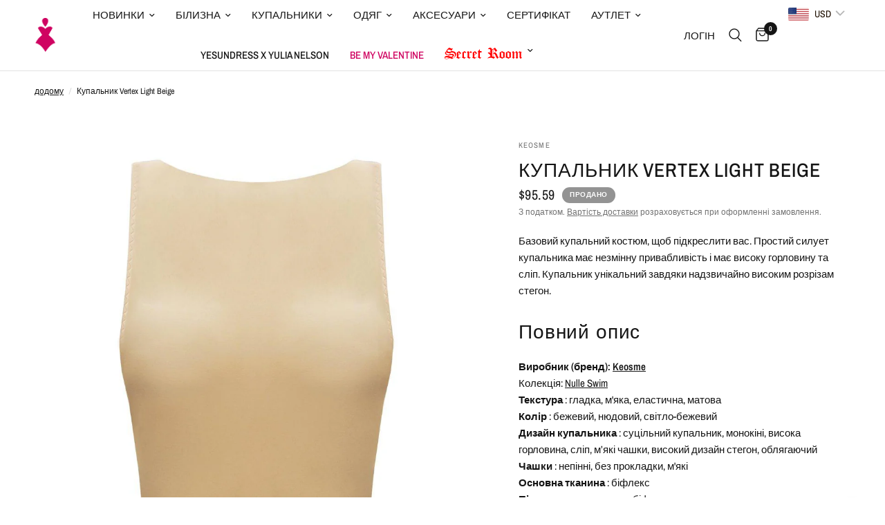

--- FILE ---
content_type: text/html; charset=utf-8
request_url: https://yesundress.com/uk/products/vertex-light-beige-swimsuit
body_size: 56690
content:
<!doctype html><html class="no-js" lang="uk" dir="ltr">
<head>
	<meta charset="utf-8">
	<meta http-equiv="X-UA-Compatible" content="IE=edge,chrome=1">
	<meta name="viewport" content="width=device-width, initial-scale=1, maximum-scale=5, viewport-fit=cover">
	<meta name="theme-color" content="#ffffff">
	<link rel="canonical" href="https://yesundress.com/uk/products/vertex-light-beige-swimsuit">
	<link rel="preconnect" href="https://cdn.shopify.com" crossorigin>
	<link rel="preload" as="style" href="//yesundress.com/cdn/shop/t/49/assets/app.css?v=57237464812083722801727707353">
<link rel="preload" as="style" href="//yesundress.com/cdn/shop/t/49/assets/product.css?v=171563829644583415771727707537">



<link href="//yesundress.com/cdn/shop/t/49/assets/animations.min.js?v=125778792411641688251727707352" as="script" rel="preload">

<link href="//yesundress.com/cdn/shop/t/49/assets/vendor.min.js?v=24387807840910288901727707546" as="script" rel="preload">
<link href="//yesundress.com/cdn/shop/t/49/assets/app.js?v=25079426448773003871727707353" as="script" rel="preload">
<link href="//yesundress.com/cdn/shop/t/49/assets/slideshow.js?v=3694593534833641341727707542" as="script" rel="preload">

<script>
window.lazySizesConfig = window.lazySizesConfig || {};
window.lazySizesConfig.expand = 250;
window.lazySizesConfig.loadMode = 1;
window.lazySizesConfig.loadHidden = false;
</script>


	<link rel="icon" type="image/png" href="//yesundress.com/cdn/shop/files/32_1.png?crop=center&height=32&v=1758906850&width=32">

	<title>
	Купальник Vertex Light Beige &ndash; yesUndress
	</title>

	
	<meta name="description" content="Базовий купальний костюм, щоб підкреслити вас. Простий силует Mediana має позачасову привабливість і має глибокий виріз і сліп. Купальник унікальний завдяки глибоким бічним вирізам і дуже високим стегнам. Повний опис Колекція: Nulle-SwimТекстура: гладка, м&#39;яка, еластична, матоваКолір: чорний, темний Стиль купальника: суцільний купальник, монокіні, U-подібний виріз, низ, м&#39;які чашки, високі стегна, глибокі бічні вирізи, облягаючі чашки: непінений, без підбивки, м&#39;який Основна тканина: біфлекс Підкладкова тканина: біфлекс Фурнітура: без металевої фурнітури Склад: Біфлекс: 90% поліестер, 10% лайкраМісце походження: Україна.">
	
<link rel="preconnect" href="https://fonts.shopifycdn.com" crossorigin>

<meta property="og:site_name" content="yesUndress">
<meta property="og:url" content="https://yesundress.com/uk/products/vertex-light-beige-swimsuit">
<meta property="og:title" content="Купальник Vertex Light Beige">
<meta property="og:type" content="product">
<meta property="og:description" content="Базовий купальний костюм, щоб підкреслити вас. Простий силует Mediana має позачасову привабливість і має глибокий виріз і сліп. Купальник унікальний завдяки глибоким бічним вирізам і дуже високим стегнам. Повний опис Колекція: Nulle-SwimТекстура: гладка, м&#39;яка, еластична, матоваКолір: чорний, темний Стиль купальника: суцільний купальник, монокіні, U-подібний виріз, низ, м&#39;які чашки, високі стегна, глибокі бічні вирізи, облягаючі чашки: непінений, без підбивки, м&#39;який Основна тканина: біфлекс Підкладкова тканина: біфлекс Фурнітура: без металевої фурнітури Склад: Біфлекс: 90% поліестер, 10% лайкраМісце походження: Україна."><meta property="og:image" content="http://yesundress.com/cdn/shop/products/vertex-light-beige-swimsuit.jpg?v=1692628044">
  <meta property="og:image:secure_url" content="https://yesundress.com/cdn/shop/products/vertex-light-beige-swimsuit.jpg?v=1692628044">
  <meta property="og:image:width" content="1000">
  <meta property="og:image:height" content="1500"><meta property="og:price:amount" content="95.59">
  <meta property="og:price:currency" content="USD"><meta name="twitter:card" content="summary_large_image">
<meta name="twitter:title" content="Купальник Vertex Light Beige">
<meta name="twitter:description" content="Базовий купальний костюм, щоб підкреслити вас. Простий силует Mediana має позачасову привабливість і має глибокий виріз і сліп. Купальник унікальний завдяки глибоким бічним вирізам і дуже високим стегнам. Повний опис Колекція: Nulle-SwimТекстура: гладка, м&#39;яка, еластична, матоваКолір: чорний, темний Стиль купальника: суцільний купальник, монокіні, U-подібний виріз, низ, м&#39;які чашки, високі стегна, глибокі бічні вирізи, облягаючі чашки: непінений, без підбивки, м&#39;який Основна тканина: біфлекс Підкладкова тканина: біфлекс Фурнітура: без металевої фурнітури Склад: Біфлекс: 90% поліестер, 10% лайкраМісце походження: Україна.">


	<link href="//yesundress.com/cdn/shop/t/49/assets/app.css?v=57237464812083722801727707353" rel="stylesheet" type="text/css" media="all" />

	<style data-shopify>
	@font-face {
  font-family: "Archivo Narrow";
  font-weight: 400;
  font-style: normal;
  font-display: swap;
  src: url("//yesundress.com/cdn/fonts/archivo_narrow/archivonarrow_n4.5c3bab850a22055c235cf940f895d873a8689d70.woff2") format("woff2"),
       url("//yesundress.com/cdn/fonts/archivo_narrow/archivonarrow_n4.ea12dd22d3319d164475c1d047ae8f973041a9ff.woff") format("woff");
}

@font-face {
  font-family: "Archivo Narrow";
  font-weight: 500;
  font-style: normal;
  font-display: swap;
  src: url("//yesundress.com/cdn/fonts/archivo_narrow/archivonarrow_n5.d7d2ed7fbf03e65de95fbf4dd65b8f16594058a7.woff2") format("woff2"),
       url("//yesundress.com/cdn/fonts/archivo_narrow/archivonarrow_n5.1b34a2bfca6fa7ceb43f421bf0098175c735e91b.woff") format("woff");
}

@font-face {
  font-family: "Archivo Narrow";
  font-weight: 600;
  font-style: normal;
  font-display: swap;
  src: url("//yesundress.com/cdn/fonts/archivo_narrow/archivonarrow_n6.39db873f9e4e9c8ab7083354b267ce7500b7ee9e.woff2") format("woff2"),
       url("//yesundress.com/cdn/fonts/archivo_narrow/archivonarrow_n6.997d285d710a777a602467368cc2fbd11a20033e.woff") format("woff");
}

@font-face {
  font-family: "Archivo Narrow";
  font-weight: 400;
  font-style: italic;
  font-display: swap;
  src: url("//yesundress.com/cdn/fonts/archivo_narrow/archivonarrow_i4.59445c13f0e607542640c8a56f31dcd8ed680cfa.woff2") format("woff2"),
       url("//yesundress.com/cdn/fonts/archivo_narrow/archivonarrow_i4.bbf26c99347034f8df1f87b08c4a929cfc5255c8.woff") format("woff");
}

@font-face {
  font-family: "Archivo Narrow";
  font-weight: 600;
  font-style: italic;
  font-display: swap;
  src: url("//yesundress.com/cdn/fonts/archivo_narrow/archivonarrow_i6.21c69730cb55f9ff454529f520897ee241e78c97.woff2") format("woff2"),
       url("//yesundress.com/cdn/fonts/archivo_narrow/archivonarrow_i6.6c25ccdf80ef4616ffdc61ea3e51d7ed480f0d13.woff") format("woff");
}


		

h1,h2,h3,h4,h5,h6,
	.h1,.h2,.h3,.h4,.h5,.h6,
	.logolink.text-logo,
	.heading-font,
	.h1-xlarge,
	.h1-large,
	.customer-addresses .my-address .address-index {
		font-style: normal;
		font-weight: 400;
		font-family: "system_ui", -apple-system, 'Segoe UI', Roboto, 'Helvetica Neue', 'Noto Sans', 'Liberation Sans', Arial, sans-serif, 'Apple Color Emoji', 'Segoe UI Emoji', 'Segoe UI Symbol', 'Noto Color Emoji';
	}
	body,
	.body-font,
	.thb-product-detail .product-title {
		font-style: normal;
		font-weight: 400;
		font-family: "Archivo Narrow", sans-serif;
	}
	:root {
		--font-body-scale: 1.0;
		--font-body-line-height-scale: 1.0;
		--font-body-letter-spacing: 0.0em;
		--font-body-medium-weight: 500;
    --font-body-bold-weight: 600;
		--font-announcement-scale: 1.0;
		--font-heading-scale: 1.0;
		--font-heading-line-height-scale: 1.0;
		--font-heading-letter-spacing: 0.03em;
		--font-navigation-scale: 1.0;
		--font-product-title-scale: 1.0;
		--font-product-title-line-height-scale: 1.0;
		--button-letter-spacing: 0.02em;

		--bg-body: #ffffff;
		--bg-body-rgb: 255,255,255;
		--bg-body-darken: #f7f7f7;
		--payment-terms-background-color: #ffffff;
		--color-body: #151515;
		--color-body-rgb: 21,21,21;
		--color-accent: #151515;
		--color-accent-rgb: 21,21,21;
		--color-border: #E2E2E2;
		--color-form-border: #dedede;
		--color-overlay-rgb: 0,0,0;--color-announcement-bar-text: #0b0b0b;--color-announcement-bar-bg: #ffffff;--color-header-bg: #ffffff;
			--color-header-bg-rgb: 255,255,255;--color-header-text: #151515;
			--color-header-text-rgb: 21,21,21;--color-header-links: #151515;--color-header-links-hover: #151515;--color-header-icons: #151515;--color-header-border: #E2E2E2;--solid-button-background: #0b0b0b;--solid-button-label: #ffffff;--outline-button-label: #151515;--color-price: #151515;--color-star: #FD9A52;--color-dots: #151515;--color-inventory-instock: #279A4B;--color-inventory-lowstock: #FB9E5B;--section-spacing-mobile: 50px;
		--section-spacing-desktop: 90px;--button-border-radius: 1px;--color-badge-text: #ffffff;--color-badge-sold-out: #939393;--color-badge-sale: #151515;--color-badge-preorder: #666666;--badge-corner-radius: 13px;--color-footer-text: #FFFFFF;
			--color-footer-text-rgb: 255,255,255;--color-footer-link: #FFFFFF;--color-footer-link-hover: #FFFFFF;--color-footer-border: #444444;
			--color-footer-border-rgb: 68,68,68;--color-footer-bg: #151515;}
</style>


	<script>
		window.theme = window.theme || {};
		theme = {
			settings: {
				money_with_currency_format:"\u003cspan class=money\u003e${{amount}}\u003c\/span\u003e",
				cart_drawer:true,
				product_id: 6882053685414,
			},
			routes: {
				root_url: '/uk',
				cart_url: '/uk/cart',
				cart_add_url: '/uk/cart/add',
				search_url: '/uk/search',
				cart_change_url: '/uk/cart/change',
				cart_update_url: '/uk/cart/update',
				predictive_search_url: '/uk/search/suggest',
			},
			variantStrings: {
        addToCart: `Add to cart`,
        soldOut: `Продано`,
        unavailable: `Недоступний`,
        preOrder: `Pre-order`,
      },
			strings: {
				requiresTerms: `Ви повинні погодитися з умовами продажу, щоб перевірити`,
			}
		};
	</script>
	<script>window.performance && window.performance.mark && window.performance.mark('shopify.content_for_header.start');</script><meta name="google-site-verification" content="1CiScF6Efz5XCiHY4La9-z7HsJsHRZTdMyO_0fB6Y8s">
<meta name="google-site-verification" content="Eagy2jHHfJcoc_Jj4MH8WRktZlAqAARggaEU6Ubfz7A">
<meta name="google-site-verification" content="mHwAY5xUklW6x4a6QcOAW-U22tT8NL-kJs4DIPRa5OQ">
<meta id="shopify-digital-wallet" name="shopify-digital-wallet" content="/11243421755/digital_wallets/dialog">
<link rel="alternate" hreflang="x-default" href="https://yesundress.com/products/vertex-light-beige-swimsuit">
<link rel="alternate" hreflang="en" href="https://yesundress.com/products/vertex-light-beige-swimsuit">
<link rel="alternate" hreflang="uk" href="https://yesundress.com/uk/products/vertex-light-beige-swimsuit">
<link rel="alternate" hreflang="it-IT" href="https://yesundress.com/it-it/products/vertex-light-beige-swimsuit">
<link rel="alternate" hreflang="en-GB" href="https://yesundress.com/en-gb/products/vertex-light-beige-swimsuit">
<link rel="alternate" hreflang="pl-PL" href="https://yesundress.com/pl-pl/products/vertex-light-beige-swimsuit">
<link rel="alternate" hreflang="el-GR" href="https://yesundress.com/el-gr/products/vertex-light-beige-swimsuit">
<link rel="alternate" hreflang="uk-UA" href="https://yesundress.com/uk-ua/products/vertex-light-beige-swimsuit">
<link rel="alternate" hreflang="en-CA" href="https://yesundress.com/en-ca/products/vertex-light-beige-swimsuit">
<link rel="alternate" hreflang="en-TR" href="https://yesundress.com/en-tr/products/vertex-light-beige-swimsuit">
<link rel="alternate" hreflang="tr-TR" href="https://yesundress.com/tr-tr/products/vertex-light-beige-swimsuit">
<link rel="alternate" type="application/json+oembed" href="https://yesundress.com/uk/products/vertex-light-beige-swimsuit.oembed">
<script async="async" src="/checkouts/internal/preloads.js?locale=uk-US"></script>
<script id="shopify-features" type="application/json">{"accessToken":"5b48455b71f2703e371faaadd79e1e35","betas":["rich-media-storefront-analytics"],"domain":"yesundress.com","predictiveSearch":true,"shopId":11243421755,"locale":"en"}</script>
<script>var Shopify = Shopify || {};
Shopify.shop = "yesundress.myshopify.com";
Shopify.locale = "uk";
Shopify.currency = {"active":"USD","rate":"1.0"};
Shopify.country = "US";
Shopify.theme = {"name":"Main Page","id":142869823716,"schema_name":"Reformation","schema_version":"2.5.0","theme_store_id":1762,"role":"main"};
Shopify.theme.handle = "null";
Shopify.theme.style = {"id":null,"handle":null};
Shopify.cdnHost = "yesundress.com/cdn";
Shopify.routes = Shopify.routes || {};
Shopify.routes.root = "/uk/";</script>
<script type="module">!function(o){(o.Shopify=o.Shopify||{}).modules=!0}(window);</script>
<script>!function(o){function n(){var o=[];function n(){o.push(Array.prototype.slice.apply(arguments))}return n.q=o,n}var t=o.Shopify=o.Shopify||{};t.loadFeatures=n(),t.autoloadFeatures=n()}(window);</script>
<script id="shop-js-analytics" type="application/json">{"pageType":"product"}</script>
<script defer="defer" async type="module" src="//yesundress.com/cdn/shopifycloud/shop-js/modules/v2/client.init-shop-cart-sync_BT-GjEfc.en.esm.js"></script>
<script defer="defer" async type="module" src="//yesundress.com/cdn/shopifycloud/shop-js/modules/v2/chunk.common_D58fp_Oc.esm.js"></script>
<script defer="defer" async type="module" src="//yesundress.com/cdn/shopifycloud/shop-js/modules/v2/chunk.modal_xMitdFEc.esm.js"></script>
<script type="module">
  await import("//yesundress.com/cdn/shopifycloud/shop-js/modules/v2/client.init-shop-cart-sync_BT-GjEfc.en.esm.js");
await import("//yesundress.com/cdn/shopifycloud/shop-js/modules/v2/chunk.common_D58fp_Oc.esm.js");
await import("//yesundress.com/cdn/shopifycloud/shop-js/modules/v2/chunk.modal_xMitdFEc.esm.js");

  window.Shopify.SignInWithShop?.initShopCartSync?.({"fedCMEnabled":true,"windoidEnabled":true});

</script>
<script>(function() {
  var isLoaded = false;
  function asyncLoad() {
    if (isLoaded) return;
    isLoaded = true;
    var urls = ["https:\/\/orderstatus.w3apps.co\/js\/orderlookup.js?shop=yesundress.myshopify.com","https:\/\/cdn1.avada.io\/flying-pages\/module.js?shop=yesundress.myshopify.com","https:\/\/seo.apps.avada.io\/avada-seo-installed.js?shop=yesundress.myshopify.com","\/\/edgecdn.dev\/code?code=4feebf87d0389a57bf0dc175cd8799f1\u0026shop=yesundress.myshopify.com","\/\/edgecdn.dev\/onlinefloat?pos=bottomright\u0026code=4feebf87d0389a57bf0dc175cd8799f1\u0026shop=yesundress.myshopify.com"];
    for (var i = 0; i < urls.length; i++) {
      var s = document.createElement('script');
      s.type = 'text/javascript';
      s.async = true;
      s.src = urls[i];
      var x = document.getElementsByTagName('script')[0];
      x.parentNode.insertBefore(s, x);
    }
  };
  if(window.attachEvent) {
    window.attachEvent('onload', asyncLoad);
  } else {
    window.addEventListener('load', asyncLoad, false);
  }
})();</script>
<script id="__st">var __st={"a":11243421755,"offset":-18000,"reqid":"27311535-3d0e-4b25-8abc-9e150a833fa9-1769160976","pageurl":"yesundress.com\/uk\/products\/vertex-light-beige-swimsuit","u":"397b8d2cfc50","p":"product","rtyp":"product","rid":6882053685414};</script>
<script>window.ShopifyPaypalV4VisibilityTracking = true;</script>
<script id="captcha-bootstrap">!function(){'use strict';const t='contact',e='account',n='new_comment',o=[[t,t],['blogs',n],['comments',n],[t,'customer']],c=[[e,'customer_login'],[e,'guest_login'],[e,'recover_customer_password'],[e,'create_customer']],r=t=>t.map((([t,e])=>`form[action*='/${t}']:not([data-nocaptcha='true']) input[name='form_type'][value='${e}']`)).join(','),a=t=>()=>t?[...document.querySelectorAll(t)].map((t=>t.form)):[];function s(){const t=[...o],e=r(t);return a(e)}const i='password',u='form_key',d=['recaptcha-v3-token','g-recaptcha-response','h-captcha-response',i],f=()=>{try{return window.sessionStorage}catch{return}},m='__shopify_v',_=t=>t.elements[u];function p(t,e,n=!1){try{const o=window.sessionStorage,c=JSON.parse(o.getItem(e)),{data:r}=function(t){const{data:e,action:n}=t;return t[m]||n?{data:e,action:n}:{data:t,action:n}}(c);for(const[e,n]of Object.entries(r))t.elements[e]&&(t.elements[e].value=n);n&&o.removeItem(e)}catch(o){console.error('form repopulation failed',{error:o})}}const l='form_type',E='cptcha';function T(t){t.dataset[E]=!0}const w=window,h=w.document,L='Shopify',v='ce_forms',y='captcha';let A=!1;((t,e)=>{const n=(g='f06e6c50-85a8-45c8-87d0-21a2b65856fe',I='https://cdn.shopify.com/shopifycloud/storefront-forms-hcaptcha/ce_storefront_forms_captcha_hcaptcha.v1.5.2.iife.js',D={infoText:'Protected by hCaptcha',privacyText:'Privacy',termsText:'Terms'},(t,e,n)=>{const o=w[L][v],c=o.bindForm;if(c)return c(t,g,e,D).then(n);var r;o.q.push([[t,g,e,D],n]),r=I,A||(h.body.append(Object.assign(h.createElement('script'),{id:'captcha-provider',async:!0,src:r})),A=!0)});var g,I,D;w[L]=w[L]||{},w[L][v]=w[L][v]||{},w[L][v].q=[],w[L][y]=w[L][y]||{},w[L][y].protect=function(t,e){n(t,void 0,e),T(t)},Object.freeze(w[L][y]),function(t,e,n,w,h,L){const[v,y,A,g]=function(t,e,n){const i=e?o:[],u=t?c:[],d=[...i,...u],f=r(d),m=r(i),_=r(d.filter((([t,e])=>n.includes(e))));return[a(f),a(m),a(_),s()]}(w,h,L),I=t=>{const e=t.target;return e instanceof HTMLFormElement?e:e&&e.form},D=t=>v().includes(t);t.addEventListener('submit',(t=>{const e=I(t);if(!e)return;const n=D(e)&&!e.dataset.hcaptchaBound&&!e.dataset.recaptchaBound,o=_(e),c=g().includes(e)&&(!o||!o.value);(n||c)&&t.preventDefault(),c&&!n&&(function(t){try{if(!f())return;!function(t){const e=f();if(!e)return;const n=_(t);if(!n)return;const o=n.value;o&&e.removeItem(o)}(t);const e=Array.from(Array(32),(()=>Math.random().toString(36)[2])).join('');!function(t,e){_(t)||t.append(Object.assign(document.createElement('input'),{type:'hidden',name:u})),t.elements[u].value=e}(t,e),function(t,e){const n=f();if(!n)return;const o=[...t.querySelectorAll(`input[type='${i}']`)].map((({name:t})=>t)),c=[...d,...o],r={};for(const[a,s]of new FormData(t).entries())c.includes(a)||(r[a]=s);n.setItem(e,JSON.stringify({[m]:1,action:t.action,data:r}))}(t,e)}catch(e){console.error('failed to persist form',e)}}(e),e.submit())}));const S=(t,e)=>{t&&!t.dataset[E]&&(n(t,e.some((e=>e===t))),T(t))};for(const o of['focusin','change'])t.addEventListener(o,(t=>{const e=I(t);D(e)&&S(e,y())}));const B=e.get('form_key'),M=e.get(l),P=B&&M;t.addEventListener('DOMContentLoaded',(()=>{const t=y();if(P)for(const e of t)e.elements[l].value===M&&p(e,B);[...new Set([...A(),...v().filter((t=>'true'===t.dataset.shopifyCaptcha))])].forEach((e=>S(e,t)))}))}(h,new URLSearchParams(w.location.search),n,t,e,['guest_login'])})(!0,!0)}();</script>
<script integrity="sha256-4kQ18oKyAcykRKYeNunJcIwy7WH5gtpwJnB7kiuLZ1E=" data-source-attribution="shopify.loadfeatures" defer="defer" src="//yesundress.com/cdn/shopifycloud/storefront/assets/storefront/load_feature-a0a9edcb.js" crossorigin="anonymous"></script>
<script data-source-attribution="shopify.dynamic_checkout.dynamic.init">var Shopify=Shopify||{};Shopify.PaymentButton=Shopify.PaymentButton||{isStorefrontPortableWallets:!0,init:function(){window.Shopify.PaymentButton.init=function(){};var t=document.createElement("script");t.src="https://yesundress.com/cdn/shopifycloud/portable-wallets/latest/portable-wallets.en.js",t.type="module",document.head.appendChild(t)}};
</script>
<script data-source-attribution="shopify.dynamic_checkout.buyer_consent">
  function portableWalletsHideBuyerConsent(e){var t=document.getElementById("shopify-buyer-consent"),n=document.getElementById("shopify-subscription-policy-button");t&&n&&(t.classList.add("hidden"),t.setAttribute("aria-hidden","true"),n.removeEventListener("click",e))}function portableWalletsShowBuyerConsent(e){var t=document.getElementById("shopify-buyer-consent"),n=document.getElementById("shopify-subscription-policy-button");t&&n&&(t.classList.remove("hidden"),t.removeAttribute("aria-hidden"),n.addEventListener("click",e))}window.Shopify?.PaymentButton&&(window.Shopify.PaymentButton.hideBuyerConsent=portableWalletsHideBuyerConsent,window.Shopify.PaymentButton.showBuyerConsent=portableWalletsShowBuyerConsent);
</script>
<script>
  function portableWalletsCleanup(e){e&&e.src&&console.error("Failed to load portable wallets script "+e.src);var t=document.querySelectorAll("shopify-accelerated-checkout .shopify-payment-button__skeleton, shopify-accelerated-checkout-cart .wallet-cart-button__skeleton"),e=document.getElementById("shopify-buyer-consent");for(let e=0;e<t.length;e++)t[e].remove();e&&e.remove()}function portableWalletsNotLoadedAsModule(e){e instanceof ErrorEvent&&"string"==typeof e.message&&e.message.includes("import.meta")&&"string"==typeof e.filename&&e.filename.includes("portable-wallets")&&(window.removeEventListener("error",portableWalletsNotLoadedAsModule),window.Shopify.PaymentButton.failedToLoad=e,"loading"===document.readyState?document.addEventListener("DOMContentLoaded",window.Shopify.PaymentButton.init):window.Shopify.PaymentButton.init())}window.addEventListener("error",portableWalletsNotLoadedAsModule);
</script>

<script type="module" src="https://yesundress.com/cdn/shopifycloud/portable-wallets/latest/portable-wallets.en.js" onError="portableWalletsCleanup(this)" crossorigin="anonymous"></script>
<script nomodule>
  document.addEventListener("DOMContentLoaded", portableWalletsCleanup);
</script>

<link id="shopify-accelerated-checkout-styles" rel="stylesheet" media="screen" href="https://yesundress.com/cdn/shopifycloud/portable-wallets/latest/accelerated-checkout-backwards-compat.css" crossorigin="anonymous">
<style id="shopify-accelerated-checkout-cart">
        #shopify-buyer-consent {
  margin-top: 1em;
  display: inline-block;
  width: 100%;
}

#shopify-buyer-consent.hidden {
  display: none;
}

#shopify-subscription-policy-button {
  background: none;
  border: none;
  padding: 0;
  text-decoration: underline;
  font-size: inherit;
  cursor: pointer;
}

#shopify-subscription-policy-button::before {
  box-shadow: none;
}

      </style>

<script>window.performance && window.performance.mark && window.performance.mark('shopify.content_for_header.end');</script> <!-- Header hook for plugins -->

	<script>document.documentElement.className = document.documentElement.className.replace('no-js', 'js');</script>

<!--Gem_Page_Header_Script-->
    


<!--End_Gem_Page_Header_Script-->
<!-- BEGIN app block: shopify://apps/judge-me-reviews/blocks/judgeme_core/61ccd3b1-a9f2-4160-9fe9-4fec8413e5d8 --><!-- Start of Judge.me Core -->






<link rel="dns-prefetch" href="https://cdnwidget.judge.me">
<link rel="dns-prefetch" href="https://cdn.judge.me">
<link rel="dns-prefetch" href="https://cdn1.judge.me">
<link rel="dns-prefetch" href="https://api.judge.me">

<script data-cfasync='false' class='jdgm-settings-script'>window.jdgmSettings={"pagination":5,"disable_web_reviews":false,"badge_no_review_text":"No reviews","badge_n_reviews_text":"{{ n }} review/reviews","badge_star_color":"#141414","hide_badge_preview_if_no_reviews":true,"badge_hide_text":false,"enforce_center_preview_badge":false,"widget_title":"Customer Reviews","widget_open_form_text":"Write a review","widget_close_form_text":"Cancel review","widget_refresh_page_text":"Refresh page","widget_summary_text":"Based on {{ number_of_reviews }} review/reviews","widget_no_review_text":"Be the first to write a review","widget_name_field_text":"Display name","widget_verified_name_field_text":"Verified Name (public)","widget_name_placeholder_text":"Display name","widget_required_field_error_text":"This field is required.","widget_email_field_text":"Email address","widget_verified_email_field_text":"Verified Email (private, can not be edited)","widget_email_placeholder_text":"Your email address","widget_email_field_error_text":"Please enter a valid email address.","widget_rating_field_text":"Rating","widget_review_title_field_text":"Review Title","widget_review_title_placeholder_text":"Give your review a title","widget_review_body_field_text":"Review content","widget_review_body_placeholder_text":"Start writing here...","widget_pictures_field_text":"Picture/Video (optional)","widget_submit_review_text":"Submit Review","widget_submit_verified_review_text":"Submit Verified Review","widget_submit_success_msg_with_auto_publish":"Thank you! Please refresh the page in a few moments to see your review. You can remove or edit your review by logging into \u003ca href='https://judge.me/login' target='_blank' rel='nofollow noopener'\u003eJudge.me\u003c/a\u003e","widget_submit_success_msg_no_auto_publish":"Thank you! Your review will be published as soon as it is approved by the shop admin. You can remove or edit your review by logging into \u003ca href='https://judge.me/login' target='_blank' rel='nofollow noopener'\u003eJudge.me\u003c/a\u003e","widget_show_default_reviews_out_of_total_text":"Showing {{ n_reviews_shown }} out of {{ n_reviews }} reviews.","widget_show_all_link_text":"Show all","widget_show_less_link_text":"Show less","widget_author_said_text":"{{ reviewer_name }} said:","widget_days_text":"{{ n }} days ago","widget_weeks_text":"{{ n }} week/weeks ago","widget_months_text":"{{ n }} month/months ago","widget_years_text":"{{ n }} year/years ago","widget_yesterday_text":"Yesterday","widget_today_text":"Today","widget_replied_text":"\u003e\u003e {{ shop_name }} replied:","widget_read_more_text":"Read more","widget_reviewer_name_as_initial":"all_initials","widget_rating_filter_color":"#141414","widget_rating_filter_see_all_text":"See all reviews","widget_sorting_most_recent_text":"Most Recent","widget_sorting_highest_rating_text":"Highest Rating","widget_sorting_lowest_rating_text":"Lowest Rating","widget_sorting_with_pictures_text":"Only Pictures","widget_sorting_most_helpful_text":"Most Helpful","widget_open_question_form_text":"Ask a question","widget_reviews_subtab_text":"Reviews","widget_questions_subtab_text":"Questions","widget_question_label_text":"Question","widget_answer_label_text":"Answer","widget_question_placeholder_text":"Write your question here","widget_submit_question_text":"Submit Question","widget_question_submit_success_text":"Thank you for your question! We will notify you once it gets answered.","widget_star_color":"#141414","verified_badge_text":"Verified","verified_badge_bg_color":"","verified_badge_text_color":"","verified_badge_placement":"left-of-reviewer-name","widget_review_max_height":"","widget_hide_border":false,"widget_social_share":false,"widget_thumb":false,"widget_review_location_show":false,"widget_location_format":"country_iso_code","all_reviews_include_out_of_store_products":true,"all_reviews_out_of_store_text":"(out of store)","all_reviews_pagination":100,"all_reviews_product_name_prefix_text":"about","enable_review_pictures":true,"enable_question_anwser":false,"widget_theme":"","review_date_format":"dd/mm/yy","default_sort_method":"most-recent","widget_product_reviews_subtab_text":"Product Reviews","widget_shop_reviews_subtab_text":"Shop Reviews","widget_other_products_reviews_text":"Reviews for other products","widget_store_reviews_subtab_text":"Store reviews","widget_no_store_reviews_text":"This store hasn't received any reviews yet","widget_web_restriction_product_reviews_text":"This product hasn't received any reviews yet","widget_no_items_text":"No items found","widget_show_more_text":"Show more","widget_write_a_store_review_text":"Write a Store Review","widget_other_languages_heading":"Reviews in Other Languages","widget_translate_review_text":"Translate review to {{ language }}","widget_translating_review_text":"Translating...","widget_show_original_translation_text":"Show original ({{ language }})","widget_translate_review_failed_text":"Review couldn't be translated.","widget_translate_review_retry_text":"Retry","widget_translate_review_try_again_later_text":"Try again later","show_product_url_for_grouped_product":false,"widget_sorting_pictures_first_text":"Pictures First","show_pictures_on_all_rev_page_mobile":false,"show_pictures_on_all_rev_page_desktop":false,"floating_tab_hide_mobile_install_preference":false,"floating_tab_button_name":"★ Reviews","floating_tab_title":"Let customers speak for us","floating_tab_button_color":"","floating_tab_button_background_color":"","floating_tab_url":"","floating_tab_url_enabled":false,"floating_tab_tab_style":"text","all_reviews_text_badge_text":"Customers rate us {{ shop.metafields.judgeme.all_reviews_rating | round: 1 }}/5 based on {{ shop.metafields.judgeme.all_reviews_count }} reviews.","all_reviews_text_badge_text_branded_style":"{{ shop.metafields.judgeme.all_reviews_rating | round: 1 }} out of 5 stars based on {{ shop.metafields.judgeme.all_reviews_count }} reviews","is_all_reviews_text_badge_a_link":false,"show_stars_for_all_reviews_text_badge":false,"all_reviews_text_badge_url":"","all_reviews_text_style":"branded","all_reviews_text_color_style":"judgeme_brand_color","all_reviews_text_color":"#108474","all_reviews_text_show_jm_brand":true,"featured_carousel_show_header":true,"featured_carousel_title":"Let customers speak for us","testimonials_carousel_title":"Customers are saying","videos_carousel_title":"Real customer stories","cards_carousel_title":"Customers are saying","featured_carousel_count_text":"from {{ n }} reviews","featured_carousel_add_link_to_all_reviews_page":false,"featured_carousel_url":"","featured_carousel_show_images":true,"featured_carousel_autoslide_interval":5,"featured_carousel_arrows_on_the_sides":false,"featured_carousel_height":250,"featured_carousel_width":80,"featured_carousel_image_size":0,"featured_carousel_image_height":250,"featured_carousel_arrow_color":"#eeeeee","verified_count_badge_style":"vintage","verified_count_badge_orientation":"horizontal","verified_count_badge_color_style":"judgeme_brand_color","verified_count_badge_color":"#108474","is_verified_count_badge_a_link":false,"verified_count_badge_url":"","verified_count_badge_show_jm_brand":true,"widget_rating_preset_default":5,"widget_first_sub_tab":"product-reviews","widget_show_histogram":true,"widget_histogram_use_custom_color":true,"widget_pagination_use_custom_color":false,"widget_star_use_custom_color":true,"widget_verified_badge_use_custom_color":false,"widget_write_review_use_custom_color":false,"picture_reminder_submit_button":"Upload Pictures","enable_review_videos":true,"mute_video_by_default":false,"widget_sorting_videos_first_text":"Videos First","widget_review_pending_text":"Pending","featured_carousel_items_for_large_screen":4,"social_share_options_order":"Facebook,Twitter,Pinterest","remove_microdata_snippet":false,"disable_json_ld":false,"enable_json_ld_products":false,"preview_badge_show_question_text":false,"preview_badge_no_question_text":"No questions","preview_badge_n_question_text":"{{ number_of_questions }} question/questions","qa_badge_show_icon":false,"qa_badge_position":"same-row","remove_judgeme_branding":true,"widget_add_search_bar":false,"widget_search_bar_placeholder":"Search","widget_sorting_verified_only_text":"Verified only","featured_carousel_theme":"compact","featured_carousel_show_rating":true,"featured_carousel_show_title":true,"featured_carousel_show_body":true,"featured_carousel_show_date":false,"featured_carousel_show_reviewer":false,"featured_carousel_show_product":false,"featured_carousel_header_background_color":"#108474","featured_carousel_header_text_color":"#ffffff","featured_carousel_name_product_separator":"reviewed","featured_carousel_full_star_background":"#108474","featured_carousel_empty_star_background":"#dadada","featured_carousel_vertical_theme_background":"#f9fafb","featured_carousel_verified_badge_enable":false,"featured_carousel_verified_badge_color":"#108474","featured_carousel_border_style":"round","featured_carousel_review_line_length_limit":3,"featured_carousel_more_reviews_button_text":"Read more reviews","featured_carousel_view_product_button_text":"View product","all_reviews_page_load_reviews_on":"scroll","all_reviews_page_load_more_text":"Load More Reviews","disable_fb_tab_reviews":false,"enable_ajax_cdn_cache":false,"widget_public_name_text":"displayed publicly like","default_reviewer_name":"John Smith","default_reviewer_name_has_non_latin":true,"widget_reviewer_anonymous":"Anonymous","medals_widget_title":"Judge.me Review Medals","medals_widget_background_color":"#f9fafb","medals_widget_position":"footer_all_pages","medals_widget_border_color":"#f9fafb","medals_widget_verified_text_position":"left","medals_widget_use_monochromatic_version":false,"medals_widget_elements_color":"#108474","show_reviewer_avatar":false,"widget_invalid_yt_video_url_error_text":"Not a YouTube video URL","widget_max_length_field_error_text":"Please enter no more than {0} characters.","widget_show_country_flag":false,"widget_show_collected_via_shop_app":true,"widget_verified_by_shop_badge_style":"light","widget_verified_by_shop_text":"Verified by Shop","widget_show_photo_gallery":false,"widget_load_with_code_splitting":true,"widget_ugc_install_preference":false,"widget_ugc_title":"Made by us, Shared by you","widget_ugc_subtitle":"Tag us to see your picture featured in our page","widget_ugc_arrows_color":"#ffffff","widget_ugc_primary_button_text":"Buy Now","widget_ugc_primary_button_background_color":"#108474","widget_ugc_primary_button_text_color":"#ffffff","widget_ugc_primary_button_border_width":"0","widget_ugc_primary_button_border_style":"none","widget_ugc_primary_button_border_color":"#108474","widget_ugc_primary_button_border_radius":"25","widget_ugc_secondary_button_text":"Load More","widget_ugc_secondary_button_background_color":"#ffffff","widget_ugc_secondary_button_text_color":"#108474","widget_ugc_secondary_button_border_width":"2","widget_ugc_secondary_button_border_style":"solid","widget_ugc_secondary_button_border_color":"#108474","widget_ugc_secondary_button_border_radius":"25","widget_ugc_reviews_button_text":"View Reviews","widget_ugc_reviews_button_background_color":"#ffffff","widget_ugc_reviews_button_text_color":"#108474","widget_ugc_reviews_button_border_width":"2","widget_ugc_reviews_button_border_style":"solid","widget_ugc_reviews_button_border_color":"#108474","widget_ugc_reviews_button_border_radius":"25","widget_ugc_reviews_button_link_to":"judgeme-reviews-page","widget_ugc_show_post_date":true,"widget_ugc_max_width":"800","widget_rating_metafield_value_type":true,"widget_primary_color":"#108474","widget_enable_secondary_color":false,"widget_secondary_color":"#edf5f5","widget_summary_average_rating_text":"{{ average_rating }} out of 5","widget_media_grid_title":"Customer photos \u0026 videos","widget_media_grid_see_more_text":"See more","widget_round_style":false,"widget_show_product_medals":false,"widget_verified_by_judgeme_text":"Verified by Judge.me","widget_show_store_medals":true,"widget_verified_by_judgeme_text_in_store_medals":"Verified by Judge.me","widget_media_field_exceed_quantity_message":"Sorry, we can only accept {{ max_media }} for one review.","widget_media_field_exceed_limit_message":"{{ file_name }} is too large, please select a {{ media_type }} less than {{ size_limit }}MB.","widget_review_submitted_text":"Review Submitted!","widget_question_submitted_text":"Question Submitted!","widget_close_form_text_question":"Cancel","widget_write_your_answer_here_text":"Write your answer here","widget_enabled_branded_link":false,"widget_show_collected_by_judgeme":false,"widget_reviewer_name_color":"","widget_write_review_text_color":"","widget_write_review_bg_color":"","widget_collected_by_judgeme_text":"collected by Judge.me","widget_pagination_type":"standard","widget_load_more_text":"Load More","widget_load_more_color":"#108474","widget_full_review_text":"Full Review","widget_read_more_reviews_text":"Read More Reviews","widget_read_questions_text":"Read Questions","widget_questions_and_answers_text":"Questions \u0026 Answers","widget_verified_by_text":"Verified by","widget_verified_text":"Verified","widget_number_of_reviews_text":"{{ number_of_reviews }} reviews","widget_back_button_text":"Back","widget_next_button_text":"Next","widget_custom_forms_filter_button":"Filters","custom_forms_style":"vertical","widget_show_review_information":false,"how_reviews_are_collected":"How reviews are collected?","widget_show_review_keywords":false,"widget_gdpr_statement":"How we use your data: We'll only contact you about the review you left, and only if necessary. By submitting your review, you agree to Judge.me's \u003ca href='https://judge.me/terms' target='_blank' rel='nofollow noopener'\u003eterms\u003c/a\u003e, \u003ca href='https://judge.me/privacy' target='_blank' rel='nofollow noopener'\u003eprivacy\u003c/a\u003e and \u003ca href='https://judge.me/content-policy' target='_blank' rel='nofollow noopener'\u003econtent\u003c/a\u003e policies.","widget_multilingual_sorting_enabled":false,"widget_translate_review_content_enabled":false,"widget_translate_review_content_method":"manual","popup_widget_review_selection":"automatically_with_pictures","popup_widget_round_border_style":true,"popup_widget_show_title":true,"popup_widget_show_body":true,"popup_widget_show_reviewer":false,"popup_widget_show_product":true,"popup_widget_show_pictures":true,"popup_widget_use_review_picture":true,"popup_widget_show_on_home_page":true,"popup_widget_show_on_product_page":true,"popup_widget_show_on_collection_page":true,"popup_widget_show_on_cart_page":true,"popup_widget_position":"bottom_left","popup_widget_first_review_delay":5,"popup_widget_duration":5,"popup_widget_interval":5,"popup_widget_review_count":5,"popup_widget_hide_on_mobile":true,"review_snippet_widget_round_border_style":true,"review_snippet_widget_card_color":"#FFFFFF","review_snippet_widget_slider_arrows_background_color":"#FFFFFF","review_snippet_widget_slider_arrows_color":"#000000","review_snippet_widget_star_color":"#108474","show_product_variant":false,"all_reviews_product_variant_label_text":"Variant: ","widget_show_verified_branding":false,"widget_ai_summary_title":"Customers say","widget_ai_summary_disclaimer":"AI-powered review summary based on recent customer reviews","widget_show_ai_summary":false,"widget_show_ai_summary_bg":false,"widget_show_review_title_input":true,"redirect_reviewers_invited_via_email":"review_widget","request_store_review_after_product_review":false,"request_review_other_products_in_order":false,"review_form_color_scheme":"default","review_form_corner_style":"square","review_form_star_color":{},"review_form_text_color":"#333333","review_form_background_color":"#ffffff","review_form_field_background_color":"#fafafa","review_form_button_color":{},"review_form_button_text_color":"#ffffff","review_form_modal_overlay_color":"#000000","review_content_screen_title_text":"How would you rate this product?","review_content_introduction_text":"We would love it if you would share a bit about your experience.","store_review_form_title_text":"How would you rate this store?","store_review_form_introduction_text":"We would love it if you would share a bit about your experience.","show_review_guidance_text":true,"one_star_review_guidance_text":"Poor","five_star_review_guidance_text":"Great","customer_information_screen_title_text":"About you","customer_information_introduction_text":"Please tell us more about you.","custom_questions_screen_title_text":"Your experience in more detail","custom_questions_introduction_text":"Here are a few questions to help us understand more about your experience.","review_submitted_screen_title_text":"Thanks for your review!","review_submitted_screen_thank_you_text":"We are processing it and it will appear on the store soon.","review_submitted_screen_email_verification_text":"Please confirm your email by clicking the link we just sent you. This helps us keep reviews authentic.","review_submitted_request_store_review_text":"Would you like to share your experience of shopping with us?","review_submitted_review_other_products_text":"Would you like to review these products?","store_review_screen_title_text":"Would you like to share your experience of shopping with us?","store_review_introduction_text":"We value your feedback and use it to improve. Please share any thoughts or suggestions you have.","reviewer_media_screen_title_picture_text":"Share a picture","reviewer_media_introduction_picture_text":"Upload a photo to support your review.","reviewer_media_screen_title_video_text":"Share a video","reviewer_media_introduction_video_text":"Upload a video to support your review.","reviewer_media_screen_title_picture_or_video_text":"Share a picture or video","reviewer_media_introduction_picture_or_video_text":"Upload a photo or video to support your review.","reviewer_media_youtube_url_text":"Paste your Youtube URL here","advanced_settings_next_step_button_text":"Next","advanced_settings_close_review_button_text":"Close","modal_write_review_flow":false,"write_review_flow_required_text":"Required","write_review_flow_privacy_message_text":"We respect your privacy.","write_review_flow_anonymous_text":"Post review as anonymous","write_review_flow_visibility_text":"This won't be visible to other customers.","write_review_flow_multiple_selection_help_text":"Select as many as you like","write_review_flow_single_selection_help_text":"Select one option","write_review_flow_required_field_error_text":"This field is required","write_review_flow_invalid_email_error_text":"Please enter a valid email address","write_review_flow_max_length_error_text":"Max. {{ max_length }} characters.","write_review_flow_media_upload_text":"\u003cb\u003eClick to upload\u003c/b\u003e or drag and drop","write_review_flow_gdpr_statement":"We'll only contact you about your review if necessary. By submitting your review, you agree to our \u003ca href='https://judge.me/terms' target='_blank' rel='nofollow noopener'\u003eterms and conditions\u003c/a\u003e and \u003ca href='https://judge.me/privacy' target='_blank' rel='nofollow noopener'\u003eprivacy policy\u003c/a\u003e.","rating_only_reviews_enabled":false,"show_negative_reviews_help_screen":false,"new_review_flow_help_screen_rating_threshold":3,"negative_review_resolution_screen_title_text":"Tell us more","negative_review_resolution_text":"Your experience matters to us. If there were issues with your purchase, we're here to help. Feel free to reach out to us, we'd love the opportunity to make things right.","negative_review_resolution_button_text":"Contact us","negative_review_resolution_proceed_with_review_text":"Leave a review","negative_review_resolution_subject":"Issue with purchase from {{ shop_name }}.{{ order_name }}","preview_badge_collection_page_install_status":false,"widget_review_custom_css":"","preview_badge_custom_css":"","preview_badge_stars_count":"5-stars","featured_carousel_custom_css":"","floating_tab_custom_css":"","all_reviews_widget_custom_css":"","medals_widget_custom_css":"","verified_badge_custom_css":"","all_reviews_text_custom_css":"","transparency_badges_collected_via_store_invite":false,"transparency_badges_from_another_provider":false,"transparency_badges_collected_from_store_visitor":false,"transparency_badges_collected_by_verified_review_provider":false,"transparency_badges_earned_reward":false,"transparency_badges_collected_via_store_invite_text":"Review collected via store invitation","transparency_badges_from_another_provider_text":"Review collected from another provider","transparency_badges_collected_from_store_visitor_text":"Review collected from a store visitor","transparency_badges_written_in_google_text":"Review written in Google","transparency_badges_written_in_etsy_text":"Review written in Etsy","transparency_badges_written_in_shop_app_text":"Review written in Shop App","transparency_badges_earned_reward_text":"Review earned a reward for future purchase","product_review_widget_per_page":10,"widget_store_review_label_text":"Review about the store","checkout_comment_extension_title_on_product_page":"Customer Comments","checkout_comment_extension_num_latest_comment_show":5,"checkout_comment_extension_format":"name_and_timestamp","checkout_comment_customer_name":"last_initial","checkout_comment_comment_notification":true,"preview_badge_collection_page_install_preference":false,"preview_badge_home_page_install_preference":false,"preview_badge_product_page_install_preference":false,"review_widget_install_preference":"","review_carousel_install_preference":false,"floating_reviews_tab_install_preference":"none","verified_reviews_count_badge_install_preference":false,"all_reviews_text_install_preference":false,"review_widget_best_location":false,"judgeme_medals_install_preference":false,"review_widget_revamp_enabled":false,"review_widget_qna_enabled":false,"review_widget_header_theme":"minimal","review_widget_widget_title_enabled":true,"review_widget_header_text_size":"medium","review_widget_header_text_weight":"regular","review_widget_average_rating_style":"compact","review_widget_bar_chart_enabled":true,"review_widget_bar_chart_type":"numbers","review_widget_bar_chart_style":"standard","review_widget_expanded_media_gallery_enabled":false,"review_widget_reviews_section_theme":"standard","review_widget_image_style":"thumbnails","review_widget_review_image_ratio":"square","review_widget_stars_size":"medium","review_widget_verified_badge":"standard_text","review_widget_review_title_text_size":"medium","review_widget_review_text_size":"medium","review_widget_review_text_length":"medium","review_widget_number_of_columns_desktop":3,"review_widget_carousel_transition_speed":5,"review_widget_custom_questions_answers_display":"always","review_widget_button_text_color":"#FFFFFF","review_widget_text_color":"#000000","review_widget_lighter_text_color":"#7B7B7B","review_widget_corner_styling":"soft","review_widget_review_word_singular":"review","review_widget_review_word_plural":"reviews","review_widget_voting_label":"Helpful?","review_widget_shop_reply_label":"Reply from {{ shop_name }}:","review_widget_filters_title":"Filters","qna_widget_question_word_singular":"Question","qna_widget_question_word_plural":"Questions","qna_widget_answer_reply_label":"Answer from {{ answerer_name }}:","qna_content_screen_title_text":"Ask a question about this product","qna_widget_question_required_field_error_text":"Please enter your question.","qna_widget_flow_gdpr_statement":"We'll only contact you about your question if necessary. By submitting your question, you agree to our \u003ca href='https://judge.me/terms' target='_blank' rel='nofollow noopener'\u003eterms and conditions\u003c/a\u003e and \u003ca href='https://judge.me/privacy' target='_blank' rel='nofollow noopener'\u003eprivacy policy\u003c/a\u003e.","qna_widget_question_submitted_text":"Thanks for your question!","qna_widget_close_form_text_question":"Close","qna_widget_question_submit_success_text":"We’ll notify you by email when your question is answered.","all_reviews_widget_v2025_enabled":false,"all_reviews_widget_v2025_header_theme":"default","all_reviews_widget_v2025_widget_title_enabled":true,"all_reviews_widget_v2025_header_text_size":"medium","all_reviews_widget_v2025_header_text_weight":"regular","all_reviews_widget_v2025_average_rating_style":"compact","all_reviews_widget_v2025_bar_chart_enabled":true,"all_reviews_widget_v2025_bar_chart_type":"numbers","all_reviews_widget_v2025_bar_chart_style":"standard","all_reviews_widget_v2025_expanded_media_gallery_enabled":false,"all_reviews_widget_v2025_show_store_medals":true,"all_reviews_widget_v2025_show_photo_gallery":true,"all_reviews_widget_v2025_show_review_keywords":false,"all_reviews_widget_v2025_show_ai_summary":false,"all_reviews_widget_v2025_show_ai_summary_bg":false,"all_reviews_widget_v2025_add_search_bar":false,"all_reviews_widget_v2025_default_sort_method":"most-recent","all_reviews_widget_v2025_reviews_per_page":10,"all_reviews_widget_v2025_reviews_section_theme":"default","all_reviews_widget_v2025_image_style":"thumbnails","all_reviews_widget_v2025_review_image_ratio":"square","all_reviews_widget_v2025_stars_size":"medium","all_reviews_widget_v2025_verified_badge":"bold_badge","all_reviews_widget_v2025_review_title_text_size":"medium","all_reviews_widget_v2025_review_text_size":"medium","all_reviews_widget_v2025_review_text_length":"medium","all_reviews_widget_v2025_number_of_columns_desktop":3,"all_reviews_widget_v2025_carousel_transition_speed":5,"all_reviews_widget_v2025_custom_questions_answers_display":"always","all_reviews_widget_v2025_show_product_variant":false,"all_reviews_widget_v2025_show_reviewer_avatar":true,"all_reviews_widget_v2025_reviewer_name_as_initial":"","all_reviews_widget_v2025_review_location_show":false,"all_reviews_widget_v2025_location_format":"","all_reviews_widget_v2025_show_country_flag":false,"all_reviews_widget_v2025_verified_by_shop_badge_style":"light","all_reviews_widget_v2025_social_share":false,"all_reviews_widget_v2025_social_share_options_order":"Facebook,Twitter,LinkedIn,Pinterest","all_reviews_widget_v2025_pagination_type":"standard","all_reviews_widget_v2025_button_text_color":"#FFFFFF","all_reviews_widget_v2025_text_color":"#000000","all_reviews_widget_v2025_lighter_text_color":"#7B7B7B","all_reviews_widget_v2025_corner_styling":"soft","all_reviews_widget_v2025_title":"Customer reviews","all_reviews_widget_v2025_ai_summary_title":"Customers say about this store","all_reviews_widget_v2025_no_review_text":"Be the first to write a review","platform":"shopify","branding_url":"https://app.judge.me/reviews/stores/yesundress.com","branding_text":"Powered by Judge.me","locale":"en","reply_name":"yesUndress","widget_version":"2.1","footer":true,"autopublish":true,"review_dates":true,"enable_custom_form":false,"shop_use_review_site":true,"shop_locale":"en","enable_multi_locales_translations":true,"show_review_title_input":true,"review_verification_email_status":"always","can_be_branded":true,"reply_name_text":"yesUndress"};</script> <style class='jdgm-settings-style'>.jdgm-xx{left:0}:not(.jdgm-prev-badge__stars)>.jdgm-star{color:#141414}.jdgm-histogram .jdgm-star.jdgm-star{color:#141414}.jdgm-preview-badge .jdgm-star.jdgm-star{color:#141414}.jdgm-histogram .jdgm-histogram__bar-content{background:#141414}.jdgm-histogram .jdgm-histogram__bar:after{background:#141414}.jdgm-prev-badge[data-average-rating='0.00']{display:none !important}.jdgm-author-fullname{display:none !important}.jdgm-author-last-initial{display:none !important}.jdgm-rev-widg__title{visibility:hidden}.jdgm-rev-widg__summary-text{visibility:hidden}.jdgm-prev-badge__text{visibility:hidden}.jdgm-rev__replier:before{content:'yesUndress'}.jdgm-rev__prod-link-prefix:before{content:'about'}.jdgm-rev__variant-label:before{content:'Variant: '}.jdgm-rev__out-of-store-text:before{content:'(out of store)'}@media only screen and (min-width: 768px){.jdgm-rev__pics .jdgm-rev_all-rev-page-picture-separator,.jdgm-rev__pics .jdgm-rev__product-picture{display:none}}@media only screen and (max-width: 768px){.jdgm-rev__pics .jdgm-rev_all-rev-page-picture-separator,.jdgm-rev__pics .jdgm-rev__product-picture{display:none}}.jdgm-preview-badge[data-template="product"]{display:none !important}.jdgm-preview-badge[data-template="collection"]{display:none !important}.jdgm-preview-badge[data-template="index"]{display:none !important}.jdgm-review-widget[data-from-snippet="true"]{display:none !important}.jdgm-verified-count-badget[data-from-snippet="true"]{display:none !important}.jdgm-carousel-wrapper[data-from-snippet="true"]{display:none !important}.jdgm-all-reviews-text[data-from-snippet="true"]{display:none !important}.jdgm-medals-section[data-from-snippet="true"]{display:none !important}.jdgm-ugc-media-wrapper[data-from-snippet="true"]{display:none !important}.jdgm-rev__transparency-badge[data-badge-type="review_collected_via_store_invitation"]{display:none !important}.jdgm-rev__transparency-badge[data-badge-type="review_collected_from_another_provider"]{display:none !important}.jdgm-rev__transparency-badge[data-badge-type="review_collected_from_store_visitor"]{display:none !important}.jdgm-rev__transparency-badge[data-badge-type="review_written_in_etsy"]{display:none !important}.jdgm-rev__transparency-badge[data-badge-type="review_written_in_google_business"]{display:none !important}.jdgm-rev__transparency-badge[data-badge-type="review_written_in_shop_app"]{display:none !important}.jdgm-rev__transparency-badge[data-badge-type="review_earned_for_future_purchase"]{display:none !important}
</style> <style class='jdgm-settings-style'></style>

  
  
  
  <style class='jdgm-miracle-styles'>
  @-webkit-keyframes jdgm-spin{0%{-webkit-transform:rotate(0deg);-ms-transform:rotate(0deg);transform:rotate(0deg)}100%{-webkit-transform:rotate(359deg);-ms-transform:rotate(359deg);transform:rotate(359deg)}}@keyframes jdgm-spin{0%{-webkit-transform:rotate(0deg);-ms-transform:rotate(0deg);transform:rotate(0deg)}100%{-webkit-transform:rotate(359deg);-ms-transform:rotate(359deg);transform:rotate(359deg)}}@font-face{font-family:'JudgemeStar';src:url("[data-uri]") format("woff");font-weight:normal;font-style:normal}.jdgm-star{font-family:'JudgemeStar';display:inline !important;text-decoration:none !important;padding:0 4px 0 0 !important;margin:0 !important;font-weight:bold;opacity:1;-webkit-font-smoothing:antialiased;-moz-osx-font-smoothing:grayscale}.jdgm-star:hover{opacity:1}.jdgm-star:last-of-type{padding:0 !important}.jdgm-star.jdgm--on:before{content:"\e000"}.jdgm-star.jdgm--off:before{content:"\e001"}.jdgm-star.jdgm--half:before{content:"\e002"}.jdgm-widget *{margin:0;line-height:1.4;-webkit-box-sizing:border-box;-moz-box-sizing:border-box;box-sizing:border-box;-webkit-overflow-scrolling:touch}.jdgm-hidden{display:none !important;visibility:hidden !important}.jdgm-temp-hidden{display:none}.jdgm-spinner{width:40px;height:40px;margin:auto;border-radius:50%;border-top:2px solid #eee;border-right:2px solid #eee;border-bottom:2px solid #eee;border-left:2px solid #ccc;-webkit-animation:jdgm-spin 0.8s infinite linear;animation:jdgm-spin 0.8s infinite linear}.jdgm-prev-badge{display:block !important}

</style>


  
  
   


<script data-cfasync='false' class='jdgm-script'>
!function(e){window.jdgm=window.jdgm||{},jdgm.CDN_HOST="https://cdnwidget.judge.me/",jdgm.CDN_HOST_ALT="https://cdn2.judge.me/cdn/widget_frontend/",jdgm.API_HOST="https://api.judge.me/",jdgm.CDN_BASE_URL="https://cdn.shopify.com/extensions/019be6a6-320f-7c73-92c7-4f8bef39e89f/judgeme-extensions-312/assets/",
jdgm.docReady=function(d){(e.attachEvent?"complete"===e.readyState:"loading"!==e.readyState)?
setTimeout(d,0):e.addEventListener("DOMContentLoaded",d)},jdgm.loadCSS=function(d,t,o,a){
!o&&jdgm.loadCSS.requestedUrls.indexOf(d)>=0||(jdgm.loadCSS.requestedUrls.push(d),
(a=e.createElement("link")).rel="stylesheet",a.class="jdgm-stylesheet",a.media="nope!",
a.href=d,a.onload=function(){this.media="all",t&&setTimeout(t)},e.body.appendChild(a))},
jdgm.loadCSS.requestedUrls=[],jdgm.loadJS=function(e,d){var t=new XMLHttpRequest;
t.onreadystatechange=function(){4===t.readyState&&(Function(t.response)(),d&&d(t.response))},
t.open("GET",e),t.onerror=function(){if(e.indexOf(jdgm.CDN_HOST)===0&&jdgm.CDN_HOST_ALT!==jdgm.CDN_HOST){var f=e.replace(jdgm.CDN_HOST,jdgm.CDN_HOST_ALT);jdgm.loadJS(f,d)}},t.send()},jdgm.docReady((function(){(window.jdgmLoadCSS||e.querySelectorAll(
".jdgm-widget, .jdgm-all-reviews-page").length>0)&&(jdgmSettings.widget_load_with_code_splitting?
parseFloat(jdgmSettings.widget_version)>=3?jdgm.loadCSS(jdgm.CDN_HOST+"widget_v3/base.css"):
jdgm.loadCSS(jdgm.CDN_HOST+"widget/base.css"):jdgm.loadCSS(jdgm.CDN_HOST+"shopify_v2.css"),
jdgm.loadJS(jdgm.CDN_HOST+"loa"+"der.js"))}))}(document);
</script>
<noscript><link rel="stylesheet" type="text/css" media="all" href="https://cdnwidget.judge.me/shopify_v2.css"></noscript>

<!-- BEGIN app snippet: theme_fix_tags --><script>
  (function() {
    var jdgmThemeFixes = null;
    if (!jdgmThemeFixes) return;
    var thisThemeFix = jdgmThemeFixes[Shopify.theme.id];
    if (!thisThemeFix) return;

    if (thisThemeFix.html) {
      document.addEventListener("DOMContentLoaded", function() {
        var htmlDiv = document.createElement('div');
        htmlDiv.classList.add('jdgm-theme-fix-html');
        htmlDiv.innerHTML = thisThemeFix.html;
        document.body.append(htmlDiv);
      });
    };

    if (thisThemeFix.css) {
      var styleTag = document.createElement('style');
      styleTag.classList.add('jdgm-theme-fix-style');
      styleTag.innerHTML = thisThemeFix.css;
      document.head.append(styleTag);
    };

    if (thisThemeFix.js) {
      var scriptTag = document.createElement('script');
      scriptTag.classList.add('jdgm-theme-fix-script');
      scriptTag.innerHTML = thisThemeFix.js;
      document.head.append(scriptTag);
    };
  })();
</script>
<!-- END app snippet -->
<!-- End of Judge.me Core -->



<!-- END app block --><!-- BEGIN app block: shopify://apps/bucks/blocks/app-embed/4f0a9b06-9da4-4a49-b378-2de9d23a3af3 -->
<script>
  window.bucksCC = window.bucksCC || {};
  window.bucksCC.metaConfig = {};
  window.bucksCC.reConvert = function() {};
  "function" != typeof Object.assign && (Object.assign = function(n) {
    if (null == n) 
      throw new TypeError("Cannot convert undefined or null to object");
    



    for (var r = Object(n), t = 1; t < arguments.length; t++) {
      var e = arguments[t];
      if (null != e) 
        for (var o in e) 
          e.hasOwnProperty(o) && (r[o] = e[o])
    }
    return r
  });

const bucks_validateJson = json => {
    let checkedJson;
    try {
        checkedJson = JSON.parse(json);
    } catch (error) { }
    return checkedJson;
};

  const bucks_encodedData = "[base64]";

  const bucks_myshopifyDomain = "yesundress.com";

  const decodedURI = atob(bucks_encodedData);
  const bucks_decodedString = decodeURIComponent(decodedURI);


  const bucks_parsedData = bucks_validateJson(bucks_decodedString) || {};
  Object.assign(window.bucksCC.metaConfig, {

    ... bucks_parsedData,
    money_format: "\u003cspan class=money\u003e${{amount}}\u003c\/span\u003e",
    money_with_currency_format: "\u003cspan class=money\u003e${{amount}} USD\u003c\/span\u003e",
    userCurrency: "USD"

  });
  window.bucksCC.reConvert = function() {};
  window.bucksCC.themeAppExtension = true;
  window.bucksCC.metaConfig.multiCurrencies = [];
  window.bucksCC.localization = {};
  
  

  window.bucksCC.localization.availableCountries = ["AF","AX","AL","DZ","AD","AI","AO","AG","AR","AW","AU","AT","AZ","BS","BH","BD","BB","BE","BZ","BJ","BM","BY","BG","BO","BA","BW","BR","BN","IO","VG","BF","BI","BT","TD","CZ","ME","CL","DK","DM","DO","JE","DJ","ET","EC","GQ","ER","EE","SZ","FO","FJ","PH","FI","FK","FR","GF","PF","TF","GA","GY","HT","GM","GH","GG","GI","HN","HK","GD","GL","GR","GE","GP","GT","GN","GW","IN","ID","IQ","IE","IS","ES","IT","IL","CV","KY","KH","CM","CA","BQ","QA","KZ","KE","HR","CY","KI","CW","CC","CO","KM","CG","CD","XK","CR","CI","KW","KG","CN","LA","LV","LS","LR","LI","LU","LB","LY","LT","MG","YT","MO","MY","MW","MV","ML","MT","MA","MQ","MU","MR","MX","MD","MC","MN","MS","MZ","MM","NA","NR","NP","NL","NE","NG","NI","DE","NU","NO","NC","NZ","AE","OM","IM","NF","CX","SH","AC","CK","PN","TC","PK","PS","PA","PG","PY","PE","GS","KR","ZA","SS","MK","PL","PT","RE","RU","RW","RO","SV","WS","SM","ST","SA","SC","BL","MF","PM","SN","KN","LC","VC","RS","SJ","LK","CH","SE","SL","SG","SX","SK","SI","SB","SO","US","SD","SR","TJ","TH","TW","TZ","TL","TG","TK","TO","TA","TT","CF","TN","TR","TM","TV","UG","HU","UA","WF","UY","UZ","VU","VA","GB","VE","UM","AM","VN","JM","JP","EG","YE","JO","EH","ZM","ZW"];
  window.bucksCC.localization.availableLanguages = ["en","uk"];

  
  window.bucksCC.metaConfig.multiCurrencies = "USD".split(',') || '';
  window.bucksCC.metaConfig.cartCurrency = "USD" || '';

  if ((((window || {}).bucksCC || {}).metaConfig || {}).instantLoader) {
    self.fetch || (self.fetch = function(e, n) {
      return n = n || {},
      new Promise(function(t, s) {
        var r = new XMLHttpRequest,
          o = [],
          u = [],
          i = {},
          a = function() {
            return {
              ok: 2 == (r.status / 100 | 0),
              statusText: r.statusText,
              status: r.status,
              url: r.responseURL,
              text: function() {
                return Promise.resolve(r.responseText)
              },
              json: function() {
                return Promise.resolve(JSON.parse(r.responseText))
              },
              blob: function() {
                return Promise.resolve(new Blob([r.response]))
              },
              clone: a,
              headers: {
                keys: function() {
                  return o
                },
                entries: function() {
                  return u
                },
                get: function(e) {
                  return i[e.toLowerCase()]
                },
                has: function(e) {
                  return e.toLowerCase() in i
                }
              }
            }
          };
        for (var c in r.open(n.method || "get", e, !0), r.onload = function() {
          r.getAllResponseHeaders().replace(/^(.*?):[^S\n]*([sS]*?)$/gm, function(e, n, t) {
            o.push(n = n.toLowerCase()),
            u.push([n, t]),
            i[n] = i[n]
              ? i[n] + "," + t
              : t
          }),
          t(a())
        },
        r.onerror = s,
        r.withCredentials = "include" == n.credentials,
        n.headers) 
          r.setRequestHeader(c, n.headers[c]);
        r.send(n.body || null)
      })
    });
    !function() {
      function t(t) {
        const e = document.createElement("style");
        e.innerText = t,
        document.head.appendChild(e)
      }
      function e(t) {
        const e = document.createElement("script");
        e.type = "text/javascript",
        e.text = t,
        document.head.appendChild(e),
        console.log("%cBUCKSCC: Instant Loader Activated ⚡️", "background: #1c64f6; color: #fff; font-size: 12px; font-weight:bold; padding: 5px 10px; border-radius: 3px")
      }
      let n = sessionStorage.getItem("bucksccHash");
      (
        n = n
          ? JSON.parse(n)
          : null
      )
        ? e(n)
        : fetch(`https://${bucks_myshopifyDomain}/apps/buckscc/sdk.min.js`, {mode: "no-cors"}).then(function(t) {
          return t.text()
        }).then(function(t) {
          if ((t || "").length > 100) {
            const o = JSON.stringify(t);
            sessionStorage.setItem("bucksccHash", o),
            n = t,
            e(t)
          }
        })
    }();
  }

  const themeAppExLoadEvent = new Event("BUCKSCC_THEME-APP-EXTENSION_LOADED", { bubbles: true, cancelable: false });

  // Dispatch the custom event on the window
  window.dispatchEvent(themeAppExLoadEvent);

</script><!-- END app block --><!-- BEGIN app block: shopify://apps/gempages-builder/blocks/embed-gp-script-head/20b379d4-1b20-474c-a6ca-665c331919f3 -->














<!-- END app block --><!-- BEGIN app block: shopify://apps/oxi-social-login/blocks/social-login-embed/24ad60bc-8f09-42fa-807e-e5eda0fdae17 -->


<script>
    
        var vt = 763256;
    
        var oxi_data_scheme = 'light';
        if (document.querySelector('html').hasAttribute('data-scheme')) {
            oxi_data_scheme = document.querySelector('html').getAttribute('data-scheme');
        }
    function wfete(selector) {
    return new Promise(resolve => {
    if (document.querySelector(selector)) {
      return resolve(document.querySelector(selector));
    }

    const observer = new MutationObserver(() => {
      if (document.querySelector(selector)) {
        resolve(document.querySelector(selector));
        observer.disconnect();
      }
    });

    observer.observe(document.body, {
      subtree: true,
      childList: true,
    });
    });
  }
  async function oxi_init() {
    const data = await getOConfig();
  }
  function getOConfig() {
    var script = document.createElement('script');
    script.src = '//social-login.oxiapps.com/init.json?shop=yesundress.myshopify.com&vt='+vt+'&callback=jQuery111004090950169811405_1543664809199';
    script.setAttribute('rel','nofollow');
    document.head.appendChild(script);
  }
  function jQuery111004090950169811405_1543664809199(p) {
        var shop_locale = "";
        if (typeof Shopify !== 'undefined' && typeof Shopify.locale !== 'undefined') {
            shop_locale = "&locale="+Shopify.locale;
    }
    if (p.m == "1") {
      if (typeof oxi_initialized === 'undefined') {
        var oxi_initialized = true;
        //vt = parseInt(p.v);
        vt = parseInt(vt);

                var elem = document.createElement("link");
                elem.setAttribute("type", "text/css");
                elem.setAttribute("rel", "stylesheet");
                elem.setAttribute("href", "https://cdn.shopify.com/extensions/019a9bbf-e6d9-7768-bf83-c108720b519c/embedded-social-login-54/assets/remodal.css");
                document.getElementsByTagName("head")[0].appendChild(elem);


        var newScript = document.createElement('script');
        newScript.type = 'text/javascript';
        newScript.src = 'https://cdn.shopify.com/extensions/019a9bbf-e6d9-7768-bf83-c108720b519c/embedded-social-login-54/assets/osl.min.js';
        document.getElementsByTagName('head')[0].appendChild(newScript);
      }
    } else {
      const intervalID = setInterval(() => {
        if (document.querySelector('body')) {
            clearInterval(intervalID);

            opa = ['form[action*="account/login"]', 'form[action$="account"]'];
            opa.forEach(e => {
                wfete(e).then(element => {
                    if (typeof oxi_initialized === 'undefined') {
                        var oxi_initialized = true;
                        console.log("Oxi Social Login Initialized");
                        if (p.i == 'y') {
                            var list = document.querySelectorAll(e);
                            var oxi_list_length = 0;
                            if (list.length > 0) {
                                //oxi_list_length = 3;
                                oxi_list_length = list.length;
                            }
                            for(var osli1 = 0; osli1 < oxi_list_length; osli1++) {
                                if (list[osli1].querySelector('[value="guest_login"]')) {
                                } else {
                                if ( list[osli1].querySelectorAll('.oxi-social-login').length <= 0 && list[osli1].querySelectorAll('.oxi_social_wrapper').length <= 0 ) {
                                    var osl_checkout_url = '';
                                    if (list[osli1].querySelector('[name="checkout_url"]') !== null) {
                                        osl_checkout_url = '&osl_checkout_url='+list[osli1].querySelector('[name="checkout_url"]').value;
                                    }
                                    osl_checkout_url = osl_checkout_url.replace(/<[^>]*>/g, '').trim();
                                    list[osli1].insertAdjacentHTML(p.p, '<div class="oxi_social_wrapper" style="'+p.c+'"><iframe id="social_login_frame" class="social_login_frame" title="Social Login" src="https://social-login.oxiapps.com/widget?site='+p.s+'&vt='+vt+shop_locale+osl_checkout_url+'&scheme='+oxi_data_scheme+'" style="width:100%;max-width:100%;padding-top:0px;margin-bottom:5px;border:0px;height:'+p.h+'px;" scrolling=no></iframe></div>');
                                }
                                }
                            }
                        }
                    }
                });
            });

            wfete('#oxi-social-login').then(element => {
                document.getElementById('oxi-social-login').innerHTML="<iframe id='social_login_frame' class='social_login_frame' title='Social Login' src='https://social-login.oxiapps.com/widget?site="+p.s+"&vt="+vt+shop_locale+"&scheme="+oxi_data_scheme+"' style='width:100%;max-width:100%;padding-top:0px;margin-bottom:5px;border:0px;height:"+p.h+"px;' scrolling=no></iframe>";
            });
            wfete('.oxi-social-login').then(element => {
                var oxi_elms = document.querySelectorAll(".oxi-social-login");
                oxi_elms.forEach((oxi_elm) => {
                            oxi_elm.innerHTML="<iframe id='social_login_frame' class='social_login_frame' title='Social Login' src='https://social-login.oxiapps.com/widget?site="+p.s+"&vt="+vt+shop_locale+"&scheme="+oxi_data_scheme+"' style='width:100%;max-width:100%;padding-top:0px;margin-bottom:5px;border:0px;height:"+p.h+"px;' scrolling=no></iframe>";
                });
            });
        }
      }, 100);
    }

    var o_resized = false;
    var oxi_response = function(event) {
      if (event.origin+'/'=="https://social-login.oxiapps.com/") {
                if (event.data.action == "loaded") {
                    event.source.postMessage({
                        action:'getParentUrl',parentUrl: window.location.href+''
                    },"*");
                }

        var message = event.data+'';
        var key = message.split(':')[0];
        var value = message.split(':')[1];
        if (key=="height") {
          var oxi_iframe = document.getElementById('social_login_frame');
          if (oxi_iframe && !o_resized) {
            o_resized = true;
            oxi_iframe.style.height = value + "px";
          }
        }
      }
    };
    if (window.addEventListener) {
      window.addEventListener('message', oxi_response, false);
    } else {
      window.attachEvent("onmessage", oxi_response);
    }
  }
  oxi_init();
</script>


<!-- END app block --><script src="https://cdn.shopify.com/extensions/019be6a6-320f-7c73-92c7-4f8bef39e89f/judgeme-extensions-312/assets/loader.js" type="text/javascript" defer="defer"></script>
<script src="https://cdn.shopify.com/extensions/019ba2d3-5579-7382-9582-e9b49f858129/bucks-23/assets/widgetLoader.js" type="text/javascript" defer="defer"></script>
<script src="https://cdn.shopify.com/extensions/019be6be-b874-73f5-b699-b0c002c48d32/bundles-46/assets/simple-bundles-v2.min.js" type="text/javascript" defer="defer"></script>
<link href="https://monorail-edge.shopifysvc.com" rel="dns-prefetch">
<script>(function(){if ("sendBeacon" in navigator && "performance" in window) {try {var session_token_from_headers = performance.getEntriesByType('navigation')[0].serverTiming.find(x => x.name == '_s').description;} catch {var session_token_from_headers = undefined;}var session_cookie_matches = document.cookie.match(/_shopify_s=([^;]*)/);var session_token_from_cookie = session_cookie_matches && session_cookie_matches.length === 2 ? session_cookie_matches[1] : "";var session_token = session_token_from_headers || session_token_from_cookie || "";function handle_abandonment_event(e) {var entries = performance.getEntries().filter(function(entry) {return /monorail-edge.shopifysvc.com/.test(entry.name);});if (!window.abandonment_tracked && entries.length === 0) {window.abandonment_tracked = true;var currentMs = Date.now();var navigation_start = performance.timing.navigationStart;var payload = {shop_id: 11243421755,url: window.location.href,navigation_start,duration: currentMs - navigation_start,session_token,page_type: "product"};window.navigator.sendBeacon("https://monorail-edge.shopifysvc.com/v1/produce", JSON.stringify({schema_id: "online_store_buyer_site_abandonment/1.1",payload: payload,metadata: {event_created_at_ms: currentMs,event_sent_at_ms: currentMs}}));}}window.addEventListener('pagehide', handle_abandonment_event);}}());</script>
<script id="web-pixels-manager-setup">(function e(e,d,r,n,o){if(void 0===o&&(o={}),!Boolean(null===(a=null===(i=window.Shopify)||void 0===i?void 0:i.analytics)||void 0===a?void 0:a.replayQueue)){var i,a;window.Shopify=window.Shopify||{};var t=window.Shopify;t.analytics=t.analytics||{};var s=t.analytics;s.replayQueue=[],s.publish=function(e,d,r){return s.replayQueue.push([e,d,r]),!0};try{self.performance.mark("wpm:start")}catch(e){}var l=function(){var e={modern:/Edge?\/(1{2}[4-9]|1[2-9]\d|[2-9]\d{2}|\d{4,})\.\d+(\.\d+|)|Firefox\/(1{2}[4-9]|1[2-9]\d|[2-9]\d{2}|\d{4,})\.\d+(\.\d+|)|Chrom(ium|e)\/(9{2}|\d{3,})\.\d+(\.\d+|)|(Maci|X1{2}).+ Version\/(15\.\d+|(1[6-9]|[2-9]\d|\d{3,})\.\d+)([,.]\d+|)( \(\w+\)|)( Mobile\/\w+|) Safari\/|Chrome.+OPR\/(9{2}|\d{3,})\.\d+\.\d+|(CPU[ +]OS|iPhone[ +]OS|CPU[ +]iPhone|CPU IPhone OS|CPU iPad OS)[ +]+(15[._]\d+|(1[6-9]|[2-9]\d|\d{3,})[._]\d+)([._]\d+|)|Android:?[ /-](13[3-9]|1[4-9]\d|[2-9]\d{2}|\d{4,})(\.\d+|)(\.\d+|)|Android.+Firefox\/(13[5-9]|1[4-9]\d|[2-9]\d{2}|\d{4,})\.\d+(\.\d+|)|Android.+Chrom(ium|e)\/(13[3-9]|1[4-9]\d|[2-9]\d{2}|\d{4,})\.\d+(\.\d+|)|SamsungBrowser\/([2-9]\d|\d{3,})\.\d+/,legacy:/Edge?\/(1[6-9]|[2-9]\d|\d{3,})\.\d+(\.\d+|)|Firefox\/(5[4-9]|[6-9]\d|\d{3,})\.\d+(\.\d+|)|Chrom(ium|e)\/(5[1-9]|[6-9]\d|\d{3,})\.\d+(\.\d+|)([\d.]+$|.*Safari\/(?![\d.]+ Edge\/[\d.]+$))|(Maci|X1{2}).+ Version\/(10\.\d+|(1[1-9]|[2-9]\d|\d{3,})\.\d+)([,.]\d+|)( \(\w+\)|)( Mobile\/\w+|) Safari\/|Chrome.+OPR\/(3[89]|[4-9]\d|\d{3,})\.\d+\.\d+|(CPU[ +]OS|iPhone[ +]OS|CPU[ +]iPhone|CPU IPhone OS|CPU iPad OS)[ +]+(10[._]\d+|(1[1-9]|[2-9]\d|\d{3,})[._]\d+)([._]\d+|)|Android:?[ /-](13[3-9]|1[4-9]\d|[2-9]\d{2}|\d{4,})(\.\d+|)(\.\d+|)|Mobile Safari.+OPR\/([89]\d|\d{3,})\.\d+\.\d+|Android.+Firefox\/(13[5-9]|1[4-9]\d|[2-9]\d{2}|\d{4,})\.\d+(\.\d+|)|Android.+Chrom(ium|e)\/(13[3-9]|1[4-9]\d|[2-9]\d{2}|\d{4,})\.\d+(\.\d+|)|Android.+(UC? ?Browser|UCWEB|U3)[ /]?(15\.([5-9]|\d{2,})|(1[6-9]|[2-9]\d|\d{3,})\.\d+)\.\d+|SamsungBrowser\/(5\.\d+|([6-9]|\d{2,})\.\d+)|Android.+MQ{2}Browser\/(14(\.(9|\d{2,})|)|(1[5-9]|[2-9]\d|\d{3,})(\.\d+|))(\.\d+|)|K[Aa][Ii]OS\/(3\.\d+|([4-9]|\d{2,})\.\d+)(\.\d+|)/},d=e.modern,r=e.legacy,n=navigator.userAgent;return n.match(d)?"modern":n.match(r)?"legacy":"unknown"}(),u="modern"===l?"modern":"legacy",c=(null!=n?n:{modern:"",legacy:""})[u],f=function(e){return[e.baseUrl,"/wpm","/b",e.hashVersion,"modern"===e.buildTarget?"m":"l",".js"].join("")}({baseUrl:d,hashVersion:r,buildTarget:u}),m=function(e){var d=e.version,r=e.bundleTarget,n=e.surface,o=e.pageUrl,i=e.monorailEndpoint;return{emit:function(e){var a=e.status,t=e.errorMsg,s=(new Date).getTime(),l=JSON.stringify({metadata:{event_sent_at_ms:s},events:[{schema_id:"web_pixels_manager_load/3.1",payload:{version:d,bundle_target:r,page_url:o,status:a,surface:n,error_msg:t},metadata:{event_created_at_ms:s}}]});if(!i)return console&&console.warn&&console.warn("[Web Pixels Manager] No Monorail endpoint provided, skipping logging."),!1;try{return self.navigator.sendBeacon.bind(self.navigator)(i,l)}catch(e){}var u=new XMLHttpRequest;try{return u.open("POST",i,!0),u.setRequestHeader("Content-Type","text/plain"),u.send(l),!0}catch(e){return console&&console.warn&&console.warn("[Web Pixels Manager] Got an unhandled error while logging to Monorail."),!1}}}}({version:r,bundleTarget:l,surface:e.surface,pageUrl:self.location.href,monorailEndpoint:e.monorailEndpoint});try{o.browserTarget=l,function(e){var d=e.src,r=e.async,n=void 0===r||r,o=e.onload,i=e.onerror,a=e.sri,t=e.scriptDataAttributes,s=void 0===t?{}:t,l=document.createElement("script"),u=document.querySelector("head"),c=document.querySelector("body");if(l.async=n,l.src=d,a&&(l.integrity=a,l.crossOrigin="anonymous"),s)for(var f in s)if(Object.prototype.hasOwnProperty.call(s,f))try{l.dataset[f]=s[f]}catch(e){}if(o&&l.addEventListener("load",o),i&&l.addEventListener("error",i),u)u.appendChild(l);else{if(!c)throw new Error("Did not find a head or body element to append the script");c.appendChild(l)}}({src:f,async:!0,onload:function(){if(!function(){var e,d;return Boolean(null===(d=null===(e=window.Shopify)||void 0===e?void 0:e.analytics)||void 0===d?void 0:d.initialized)}()){var d=window.webPixelsManager.init(e)||void 0;if(d){var r=window.Shopify.analytics;r.replayQueue.forEach((function(e){var r=e[0],n=e[1],o=e[2];d.publishCustomEvent(r,n,o)})),r.replayQueue=[],r.publish=d.publishCustomEvent,r.visitor=d.visitor,r.initialized=!0}}},onerror:function(){return m.emit({status:"failed",errorMsg:"".concat(f," has failed to load")})},sri:function(e){var d=/^sha384-[A-Za-z0-9+/=]+$/;return"string"==typeof e&&d.test(e)}(c)?c:"",scriptDataAttributes:o}),m.emit({status:"loading"})}catch(e){m.emit({status:"failed",errorMsg:(null==e?void 0:e.message)||"Unknown error"})}}})({shopId: 11243421755,storefrontBaseUrl: "https://yesundress.com",extensionsBaseUrl: "https://extensions.shopifycdn.com/cdn/shopifycloud/web-pixels-manager",monorailEndpoint: "https://monorail-edge.shopifysvc.com/unstable/produce_batch",surface: "storefront-renderer",enabledBetaFlags: ["2dca8a86"],webPixelsConfigList: [{"id":"860520676","configuration":"{\"webPixelName\":\"Judge.me\"}","eventPayloadVersion":"v1","runtimeContext":"STRICT","scriptVersion":"34ad157958823915625854214640f0bf","type":"APP","apiClientId":683015,"privacyPurposes":["ANALYTICS"],"dataSharingAdjustments":{"protectedCustomerApprovalScopes":["read_customer_email","read_customer_name","read_customer_personal_data","read_customer_phone"]}},{"id":"740327652","configuration":"{\"APICode\":\"4feebf87d0389a57bf0dc175cd8799f1\"}","eventPayloadVersion":"v1","runtimeContext":"STRICT","scriptVersion":"cb780c74fa5dd90f3cd3722071ba8b12","type":"APP","apiClientId":826496,"privacyPurposes":["ANALYTICS"],"dataSharingAdjustments":{"protectedCustomerApprovalScopes":[]}},{"id":"496795876","configuration":"{\"config\":\"{\\\"pixel_id\\\":\\\"AW-409567487\\\",\\\"target_country\\\":\\\"US\\\",\\\"gtag_events\\\":[{\\\"type\\\":\\\"page_view\\\",\\\"action_label\\\":\\\"AW-409567487\\\/GUKkCOyVpo8CEP-BpsMB\\\"},{\\\"type\\\":\\\"purchase\\\",\\\"action_label\\\":\\\"AW-409567487\\\/kUcfCO-Vpo8CEP-BpsMB\\\"},{\\\"type\\\":\\\"view_item\\\",\\\"action_label\\\":\\\"AW-409567487\\\/c9FZCKWZpo8CEP-BpsMB\\\"},{\\\"type\\\":\\\"add_to_cart\\\",\\\"action_label\\\":\\\"AW-409567487\\\/1SCwCKiZpo8CEP-BpsMB\\\"},{\\\"type\\\":\\\"begin_checkout\\\",\\\"action_label\\\":\\\"AW-409567487\\\/UvHgCKuZpo8CEP-BpsMB\\\"},{\\\"type\\\":\\\"search\\\",\\\"action_label\\\":\\\"AW-409567487\\\/mzwyCK6Zpo8CEP-BpsMB\\\"},{\\\"type\\\":\\\"add_payment_info\\\",\\\"action_label\\\":\\\"AW-409567487\\\/sDRdCLGZpo8CEP-BpsMB\\\"}],\\\"enable_monitoring_mode\\\":false}\"}","eventPayloadVersion":"v1","runtimeContext":"OPEN","scriptVersion":"b2a88bafab3e21179ed38636efcd8a93","type":"APP","apiClientId":1780363,"privacyPurposes":[],"dataSharingAdjustments":{"protectedCustomerApprovalScopes":["read_customer_address","read_customer_email","read_customer_name","read_customer_personal_data","read_customer_phone"]}},{"id":"124977380","configuration":"{\"pixel_id\":\"1084279815091091\",\"pixel_type\":\"facebook_pixel\",\"metaapp_system_user_token\":\"-\"}","eventPayloadVersion":"v1","runtimeContext":"OPEN","scriptVersion":"ca16bc87fe92b6042fbaa3acc2fbdaa6","type":"APP","apiClientId":2329312,"privacyPurposes":["ANALYTICS","MARKETING","SALE_OF_DATA"],"dataSharingAdjustments":{"protectedCustomerApprovalScopes":["read_customer_address","read_customer_email","read_customer_name","read_customer_personal_data","read_customer_phone"]}},{"id":"53379300","eventPayloadVersion":"v1","runtimeContext":"LAX","scriptVersion":"1","type":"CUSTOM","privacyPurposes":["MARKETING"],"name":"Meta pixel (migrated)"},{"id":"58392804","eventPayloadVersion":"v1","runtimeContext":"LAX","scriptVersion":"1","type":"CUSTOM","privacyPurposes":["ANALYTICS"],"name":"Google Analytics tag (migrated)"},{"id":"shopify-app-pixel","configuration":"{}","eventPayloadVersion":"v1","runtimeContext":"STRICT","scriptVersion":"0450","apiClientId":"shopify-pixel","type":"APP","privacyPurposes":["ANALYTICS","MARKETING"]},{"id":"shopify-custom-pixel","eventPayloadVersion":"v1","runtimeContext":"LAX","scriptVersion":"0450","apiClientId":"shopify-pixel","type":"CUSTOM","privacyPurposes":["ANALYTICS","MARKETING"]}],isMerchantRequest: false,initData: {"shop":{"name":"yesUndress","paymentSettings":{"currencyCode":"USD"},"myshopifyDomain":"yesundress.myshopify.com","countryCode":"UA","storefrontUrl":"https:\/\/yesundress.com\/uk"},"customer":null,"cart":null,"checkout":null,"productVariants":[{"price":{"amount":95.59,"currencyCode":"USD"},"product":{"title":"Купальник Vertex Light Beige ","vendor":"Keosme","id":"6882053685414","untranslatedTitle":"Купальник Vertex Light Beige ","url":"\/uk\/products\/vertex-light-beige-swimsuit","type":"One Piece swimsuit"},"id":"40564064780454","image":{"src":"\/\/yesundress.com\/cdn\/shop\/products\/vertex-light-beige-swimsuit.jpg?v=1692628044"},"sku":null,"title":"XXS-XS \/ 149-155 см (4 фути 8 дюймів - 5 футів)","untranslatedTitle":"XXS-XS \/ 149-155 cm (4 ft 8 in - 5 ft)"},{"price":{"amount":95.59,"currencyCode":"USD"},"product":{"title":"Купальник Vertex Light Beige ","vendor":"Keosme","id":"6882053685414","untranslatedTitle":"Купальник Vertex Light Beige ","url":"\/uk\/products\/vertex-light-beige-swimsuit","type":"One Piece swimsuit"},"id":"40564064813222","image":{"src":"\/\/yesundress.com\/cdn\/shop\/products\/vertex-light-beige-swimsuit.jpg?v=1692628044"},"sku":null,"title":"XXS-XS \/ 155-161 см (5 футів - 5 футів 3 дюйми)","untranslatedTitle":"XXS-XS \/ 155-161 cm (5 ft - 5 ft 3 in)"},{"price":{"amount":95.59,"currencyCode":"USD"},"product":{"title":"Купальник Vertex Light Beige ","vendor":"Keosme","id":"6882053685414","untranslatedTitle":"Купальник Vertex Light Beige ","url":"\/uk\/products\/vertex-light-beige-swimsuit","type":"One Piece swimsuit"},"id":"40564064845990","image":{"src":"\/\/yesundress.com\/cdn\/shop\/products\/vertex-light-beige-swimsuit.jpg?v=1692628044"},"sku":null,"title":"XXS-XS \/ 161-167 см (5 футів 3 дюйми - 5 футів 5 дюймів)","untranslatedTitle":"XXS-XS \/ 161-167 cm (5 ft 3 in - 5 ft 5 in)"},{"price":{"amount":95.59,"currencyCode":"USD"},"product":{"title":"Купальник Vertex Light Beige ","vendor":"Keosme","id":"6882053685414","untranslatedTitle":"Купальник Vertex Light Beige ","url":"\/uk\/products\/vertex-light-beige-swimsuit","type":"One Piece swimsuit"},"id":"40564064878758","image":{"src":"\/\/yesundress.com\/cdn\/shop\/products\/vertex-light-beige-swimsuit.jpg?v=1692628044"},"sku":null,"title":"XXS-XS \/ 167-173 см (5 футів 5 дюймів - 5 футів 7 дюймів)","untranslatedTitle":"XXS-XS \/ 167-173 cm (5 ft 5 in - 5 ft 7 in)"},{"price":{"amount":95.59,"currencyCode":"USD"},"product":{"title":"Купальник Vertex Light Beige ","vendor":"Keosme","id":"6882053685414","untranslatedTitle":"Купальник Vertex Light Beige ","url":"\/uk\/products\/vertex-light-beige-swimsuit","type":"One Piece swimsuit"},"id":"40564064911526","image":{"src":"\/\/yesundress.com\/cdn\/shop\/products\/vertex-light-beige-swimsuit.jpg?v=1692628044"},"sku":null,"title":"XXS-XS \/ 173-179 см (5 футів 7 дюймів - 5 футів 9 дюймів)","untranslatedTitle":"XXS-XS \/ 173-179 cm (5 ft 7 in - 5 ft 9 in)"},{"price":{"amount":95.59,"currencyCode":"USD"},"product":{"title":"Купальник Vertex Light Beige ","vendor":"Keosme","id":"6882053685414","untranslatedTitle":"Купальник Vertex Light Beige ","url":"\/uk\/products\/vertex-light-beige-swimsuit","type":"One Piece swimsuit"},"id":"40564064944294","image":{"src":"\/\/yesundress.com\/cdn\/shop\/products\/vertex-light-beige-swimsuit.jpg?v=1692628044"},"sku":null,"title":"XXS-XS \/ 179-185 см (5 футів 9 дюймів - 6 футів)","untranslatedTitle":"XXS-XS \/ 179-185 cm (5 ft 9 in - 6 ft)"},{"price":{"amount":95.59,"currencyCode":"USD"},"product":{"title":"Купальник Vertex Light Beige ","vendor":"Keosme","id":"6882053685414","untranslatedTitle":"Купальник Vertex Light Beige ","url":"\/uk\/products\/vertex-light-beige-swimsuit","type":"One Piece swimsuit"},"id":"40564064977062","image":{"src":"\/\/yesundress.com\/cdn\/shop\/products\/vertex-light-beige-swimsuit.jpg?v=1692628044"},"sku":null,"title":"XS-S \/ 149-155 см (4 фути 8 дюймів - 5 футів)","untranslatedTitle":"XS-S \/ 149-155 cm (4 ft 8 in - 5 ft)"},{"price":{"amount":95.59,"currencyCode":"USD"},"product":{"title":"Купальник Vertex Light Beige ","vendor":"Keosme","id":"6882053685414","untranslatedTitle":"Купальник Vertex Light Beige ","url":"\/uk\/products\/vertex-light-beige-swimsuit","type":"One Piece swimsuit"},"id":"40564065009830","image":{"src":"\/\/yesundress.com\/cdn\/shop\/products\/vertex-light-beige-swimsuit.jpg?v=1692628044"},"sku":null,"title":"XS-S \/ 155-161 см (5 футів - 5 футів 3 дюйми)","untranslatedTitle":"XS-S \/ 155-161 cm (5 ft - 5 ft 3 in)"},{"price":{"amount":95.59,"currencyCode":"USD"},"product":{"title":"Купальник Vertex Light Beige ","vendor":"Keosme","id":"6882053685414","untranslatedTitle":"Купальник Vertex Light Beige ","url":"\/uk\/products\/vertex-light-beige-swimsuit","type":"One Piece swimsuit"},"id":"40564065042598","image":{"src":"\/\/yesundress.com\/cdn\/shop\/products\/vertex-light-beige-swimsuit.jpg?v=1692628044"},"sku":null,"title":"XS-S \/ 161-167 см (5 футів 3 дюйми - 5 футів 5 дюймів)","untranslatedTitle":"XS-S \/ 161-167 cm (5 ft 3 in - 5 ft 5 in)"},{"price":{"amount":95.59,"currencyCode":"USD"},"product":{"title":"Купальник Vertex Light Beige ","vendor":"Keosme","id":"6882053685414","untranslatedTitle":"Купальник Vertex Light Beige ","url":"\/uk\/products\/vertex-light-beige-swimsuit","type":"One Piece swimsuit"},"id":"40564065075366","image":{"src":"\/\/yesundress.com\/cdn\/shop\/products\/vertex-light-beige-swimsuit.jpg?v=1692628044"},"sku":null,"title":"XS-S \/ 167-173 см (5 футів 5 дюймів - 5 футів 7 дюймів)","untranslatedTitle":"XS-S \/ 167-173 cm (5 ft 5 in - 5 ft 7 in)"},{"price":{"amount":95.59,"currencyCode":"USD"},"product":{"title":"Купальник Vertex Light Beige ","vendor":"Keosme","id":"6882053685414","untranslatedTitle":"Купальник Vertex Light Beige ","url":"\/uk\/products\/vertex-light-beige-swimsuit","type":"One Piece swimsuit"},"id":"40564065108134","image":{"src":"\/\/yesundress.com\/cdn\/shop\/products\/vertex-light-beige-swimsuit.jpg?v=1692628044"},"sku":null,"title":"XS-S \/ 173-179 см (5 футів 7 дюймів - 5 футів 9 дюймів)","untranslatedTitle":"XS-S \/ 173-179 cm (5 ft 7 in - 5 ft 9 in)"},{"price":{"amount":95.59,"currencyCode":"USD"},"product":{"title":"Купальник Vertex Light Beige ","vendor":"Keosme","id":"6882053685414","untranslatedTitle":"Купальник Vertex Light Beige ","url":"\/uk\/products\/vertex-light-beige-swimsuit","type":"One Piece swimsuit"},"id":"40564065140902","image":{"src":"\/\/yesundress.com\/cdn\/shop\/products\/vertex-light-beige-swimsuit.jpg?v=1692628044"},"sku":null,"title":"XS-S \/ 179-185 см (5 футів 9 дюймів - 6 футів)","untranslatedTitle":"XS-S \/ 179-185 cm (5 ft 9 in - 6 ft)"},{"price":{"amount":95.59,"currencyCode":"USD"},"product":{"title":"Купальник Vertex Light Beige ","vendor":"Keosme","id":"6882053685414","untranslatedTitle":"Купальник Vertex Light Beige ","url":"\/uk\/products\/vertex-light-beige-swimsuit","type":"One Piece swimsuit"},"id":"40564065173670","image":{"src":"\/\/yesundress.com\/cdn\/shop\/products\/vertex-light-beige-swimsuit.jpg?v=1692628044"},"sku":null,"title":"SM \/ 149-155 см (4 фути 8 дюймів - 5 футів)","untranslatedTitle":"S-M \/ 149-155 cm (4 ft 8 in - 5 ft)"},{"price":{"amount":95.59,"currencyCode":"USD"},"product":{"title":"Купальник Vertex Light Beige ","vendor":"Keosme","id":"6882053685414","untranslatedTitle":"Купальник Vertex Light Beige ","url":"\/uk\/products\/vertex-light-beige-swimsuit","type":"One Piece swimsuit"},"id":"40564065206438","image":{"src":"\/\/yesundress.com\/cdn\/shop\/products\/vertex-light-beige-swimsuit.jpg?v=1692628044"},"sku":null,"title":"SM \/ 155-161 см (5 футів - 5 футів 3 дюйми)","untranslatedTitle":"S-M \/ 155-161 cm (5 ft - 5 ft 3 in)"},{"price":{"amount":95.59,"currencyCode":"USD"},"product":{"title":"Купальник Vertex Light Beige ","vendor":"Keosme","id":"6882053685414","untranslatedTitle":"Купальник Vertex Light Beige ","url":"\/uk\/products\/vertex-light-beige-swimsuit","type":"One Piece swimsuit"},"id":"40564065239206","image":{"src":"\/\/yesundress.com\/cdn\/shop\/products\/vertex-light-beige-swimsuit.jpg?v=1692628044"},"sku":null,"title":"SM \/ 161-167 см (5 футів 3 дюйми - 5 футів 5 дюймів)","untranslatedTitle":"S-M \/ 161-167 cm (5 ft 3 in - 5 ft 5 in)"},{"price":{"amount":95.59,"currencyCode":"USD"},"product":{"title":"Купальник Vertex Light Beige ","vendor":"Keosme","id":"6882053685414","untranslatedTitle":"Купальник Vertex Light Beige ","url":"\/uk\/products\/vertex-light-beige-swimsuit","type":"One Piece swimsuit"},"id":"40564065271974","image":{"src":"\/\/yesundress.com\/cdn\/shop\/products\/vertex-light-beige-swimsuit.jpg?v=1692628044"},"sku":null,"title":"SM \/ 167-173 см (5 футів 5 дюймів - 5 футів 7 дюймів)","untranslatedTitle":"S-M \/ 167-173 cm (5 ft 5 in - 5 ft 7 in)"},{"price":{"amount":95.59,"currencyCode":"USD"},"product":{"title":"Купальник Vertex Light Beige ","vendor":"Keosme","id":"6882053685414","untranslatedTitle":"Купальник Vertex Light Beige ","url":"\/uk\/products\/vertex-light-beige-swimsuit","type":"One Piece swimsuit"},"id":"40564065304742","image":{"src":"\/\/yesundress.com\/cdn\/shop\/products\/vertex-light-beige-swimsuit.jpg?v=1692628044"},"sku":null,"title":"SM \/ 173-179 см (5 футів 7 дюймів - 5 футів 9 дюймів)","untranslatedTitle":"S-M \/ 173-179 cm (5 ft 7 in - 5 ft 9 in)"},{"price":{"amount":95.59,"currencyCode":"USD"},"product":{"title":"Купальник Vertex Light Beige ","vendor":"Keosme","id":"6882053685414","untranslatedTitle":"Купальник Vertex Light Beige ","url":"\/uk\/products\/vertex-light-beige-swimsuit","type":"One Piece swimsuit"},"id":"40564065337510","image":{"src":"\/\/yesundress.com\/cdn\/shop\/products\/vertex-light-beige-swimsuit.jpg?v=1692628044"},"sku":null,"title":"SM \/ 179-185 см (5 футів 9 дюймів - 6 футів)","untranslatedTitle":"S-M \/ 179-185 cm (5 ft 9 in - 6 ft)"},{"price":{"amount":95.59,"currencyCode":"USD"},"product":{"title":"Купальник Vertex Light Beige ","vendor":"Keosme","id":"6882053685414","untranslatedTitle":"Купальник Vertex Light Beige ","url":"\/uk\/products\/vertex-light-beige-swimsuit","type":"One Piece swimsuit"},"id":"40564065370278","image":{"src":"\/\/yesundress.com\/cdn\/shop\/products\/vertex-light-beige-swimsuit.jpg?v=1692628044"},"sku":null,"title":"ML \/ 149-155 см (4 фути 8 дюймів - 5 футів)","untranslatedTitle":"M-L \/ 149-155 cm (4 ft 8 in - 5 ft)"},{"price":{"amount":95.59,"currencyCode":"USD"},"product":{"title":"Купальник Vertex Light Beige ","vendor":"Keosme","id":"6882053685414","untranslatedTitle":"Купальник Vertex Light Beige ","url":"\/uk\/products\/vertex-light-beige-swimsuit","type":"One Piece swimsuit"},"id":"40564065403046","image":{"src":"\/\/yesundress.com\/cdn\/shop\/products\/vertex-light-beige-swimsuit.jpg?v=1692628044"},"sku":null,"title":"ML \/ 155-161 см (5 футів - 5 футів 3 дюйми)","untranslatedTitle":"M-L \/ 155-161 cm (5 ft - 5 ft 3 in)"},{"price":{"amount":95.59,"currencyCode":"USD"},"product":{"title":"Купальник Vertex Light Beige ","vendor":"Keosme","id":"6882053685414","untranslatedTitle":"Купальник Vertex Light Beige ","url":"\/uk\/products\/vertex-light-beige-swimsuit","type":"One Piece swimsuit"},"id":"40564065435814","image":{"src":"\/\/yesundress.com\/cdn\/shop\/products\/vertex-light-beige-swimsuit.jpg?v=1692628044"},"sku":null,"title":"ML \/ 161-167 см (5 футів 3 дюйми - 5 футів 5 дюймів)","untranslatedTitle":"M-L \/ 161-167 cm (5 ft 3 in - 5 ft 5 in)"},{"price":{"amount":95.59,"currencyCode":"USD"},"product":{"title":"Купальник Vertex Light Beige ","vendor":"Keosme","id":"6882053685414","untranslatedTitle":"Купальник Vertex Light Beige ","url":"\/uk\/products\/vertex-light-beige-swimsuit","type":"One Piece swimsuit"},"id":"40564065468582","image":{"src":"\/\/yesundress.com\/cdn\/shop\/products\/vertex-light-beige-swimsuit.jpg?v=1692628044"},"sku":null,"title":"ML \/ 167-173 см (5 футів 5 дюймів - 5 футів 7 дюймів)","untranslatedTitle":"M-L \/ 167-173 cm (5 ft 5 in - 5 ft 7 in)"},{"price":{"amount":95.59,"currencyCode":"USD"},"product":{"title":"Купальник Vertex Light Beige ","vendor":"Keosme","id":"6882053685414","untranslatedTitle":"Купальник Vertex Light Beige ","url":"\/uk\/products\/vertex-light-beige-swimsuit","type":"One Piece swimsuit"},"id":"40564065501350","image":{"src":"\/\/yesundress.com\/cdn\/shop\/products\/vertex-light-beige-swimsuit.jpg?v=1692628044"},"sku":null,"title":"ML \/ 173-179 см (5 футів 7 дюймів - 5 футів 9 дюймів)","untranslatedTitle":"M-L \/ 173-179 cm (5 ft 7 in - 5 ft 9 in)"},{"price":{"amount":95.59,"currencyCode":"USD"},"product":{"title":"Купальник Vertex Light Beige ","vendor":"Keosme","id":"6882053685414","untranslatedTitle":"Купальник Vertex Light Beige ","url":"\/uk\/products\/vertex-light-beige-swimsuit","type":"One Piece swimsuit"},"id":"40564065534118","image":{"src":"\/\/yesundress.com\/cdn\/shop\/products\/vertex-light-beige-swimsuit.jpg?v=1692628044"},"sku":null,"title":"ML \/ 179-185 см (5 футів 9 дюймів - 6 футів)","untranslatedTitle":"M-L \/ 179-185 cm (5 ft 9 in - 6 ft)"},{"price":{"amount":95.59,"currencyCode":"USD"},"product":{"title":"Купальник Vertex Light Beige ","vendor":"Keosme","id":"6882053685414","untranslatedTitle":"Купальник Vertex Light Beige ","url":"\/uk\/products\/vertex-light-beige-swimsuit","type":"One Piece swimsuit"},"id":"40564065566886","image":{"src":"\/\/yesundress.com\/cdn\/shop\/products\/vertex-light-beige-swimsuit.jpg?v=1692628044"},"sku":null,"title":"L-XL \/ 149-155 см (4 фути 8 дюймів - 5 футів)","untranslatedTitle":"L-XL \/ 149-155 cm (4 ft 8 in - 5 ft)"},{"price":{"amount":95.59,"currencyCode":"USD"},"product":{"title":"Купальник Vertex Light Beige ","vendor":"Keosme","id":"6882053685414","untranslatedTitle":"Купальник Vertex Light Beige ","url":"\/uk\/products\/vertex-light-beige-swimsuit","type":"One Piece swimsuit"},"id":"40564065599654","image":{"src":"\/\/yesundress.com\/cdn\/shop\/products\/vertex-light-beige-swimsuit.jpg?v=1692628044"},"sku":null,"title":"L-XL \/ 155-161 см (5 футів - 5 футів 3 дюйми)","untranslatedTitle":"L-XL \/ 155-161 cm (5 ft - 5 ft 3 in)"},{"price":{"amount":95.59,"currencyCode":"USD"},"product":{"title":"Купальник Vertex Light Beige ","vendor":"Keosme","id":"6882053685414","untranslatedTitle":"Купальник Vertex Light Beige ","url":"\/uk\/products\/vertex-light-beige-swimsuit","type":"One Piece swimsuit"},"id":"40564065632422","image":{"src":"\/\/yesundress.com\/cdn\/shop\/products\/vertex-light-beige-swimsuit.jpg?v=1692628044"},"sku":null,"title":"L-XL \/ 161-167 см (5 футів 3 дюйми - 5 футів 5 дюймів)","untranslatedTitle":"L-XL \/ 161-167 cm (5 ft 3 in - 5 ft 5 in)"},{"price":{"amount":95.59,"currencyCode":"USD"},"product":{"title":"Купальник Vertex Light Beige ","vendor":"Keosme","id":"6882053685414","untranslatedTitle":"Купальник Vertex Light Beige ","url":"\/uk\/products\/vertex-light-beige-swimsuit","type":"One Piece swimsuit"},"id":"40564065665190","image":{"src":"\/\/yesundress.com\/cdn\/shop\/products\/vertex-light-beige-swimsuit.jpg?v=1692628044"},"sku":null,"title":"L-XL \/ 167-173 см (5 футів 5 дюймів - 5 футів 7 дюймів)","untranslatedTitle":"L-XL \/ 167-173 cm (5 ft 5 in - 5 ft 7 in)"},{"price":{"amount":95.59,"currencyCode":"USD"},"product":{"title":"Купальник Vertex Light Beige ","vendor":"Keosme","id":"6882053685414","untranslatedTitle":"Купальник Vertex Light Beige ","url":"\/uk\/products\/vertex-light-beige-swimsuit","type":"One Piece swimsuit"},"id":"40564065697958","image":{"src":"\/\/yesundress.com\/cdn\/shop\/products\/vertex-light-beige-swimsuit.jpg?v=1692628044"},"sku":null,"title":"L-XL \/ 173-179 см (5 футів 7 дюймів - 5 футів 9 дюймів)","untranslatedTitle":"L-XL \/ 173-179 cm (5 ft 7 in - 5 ft 9 in)"},{"price":{"amount":95.59,"currencyCode":"USD"},"product":{"title":"Купальник Vertex Light Beige ","vendor":"Keosme","id":"6882053685414","untranslatedTitle":"Купальник Vertex Light Beige ","url":"\/uk\/products\/vertex-light-beige-swimsuit","type":"One Piece swimsuit"},"id":"40564065730726","image":{"src":"\/\/yesundress.com\/cdn\/shop\/products\/vertex-light-beige-swimsuit.jpg?v=1692628044"},"sku":null,"title":"L-XL \/ 179-185 см (5 футів 9 дюймів - 6 футів)","untranslatedTitle":"L-XL \/ 179-185 cm (5 ft 9 in - 6 ft)"}],"purchasingCompany":null},},"https://yesundress.com/cdn","fcfee988w5aeb613cpc8e4bc33m6693e112",{"modern":"","legacy":""},{"shopId":"11243421755","storefrontBaseUrl":"https:\/\/yesundress.com","extensionBaseUrl":"https:\/\/extensions.shopifycdn.com\/cdn\/shopifycloud\/web-pixels-manager","surface":"storefront-renderer","enabledBetaFlags":"[\"2dca8a86\"]","isMerchantRequest":"false","hashVersion":"fcfee988w5aeb613cpc8e4bc33m6693e112","publish":"custom","events":"[[\"page_viewed\",{}],[\"product_viewed\",{\"productVariant\":{\"price\":{\"amount\":95.59,\"currencyCode\":\"USD\"},\"product\":{\"title\":\"Купальник Vertex Light Beige \",\"vendor\":\"Keosme\",\"id\":\"6882053685414\",\"untranslatedTitle\":\"Купальник Vertex Light Beige \",\"url\":\"\/uk\/products\/vertex-light-beige-swimsuit\",\"type\":\"One Piece swimsuit\"},\"id\":\"40564064780454\",\"image\":{\"src\":\"\/\/yesundress.com\/cdn\/shop\/products\/vertex-light-beige-swimsuit.jpg?v=1692628044\"},\"sku\":null,\"title\":\"XXS-XS \/ 149-155 см (4 фути 8 дюймів - 5 футів)\",\"untranslatedTitle\":\"XXS-XS \/ 149-155 cm (4 ft 8 in - 5 ft)\"}}]]"});</script><script>
  window.ShopifyAnalytics = window.ShopifyAnalytics || {};
  window.ShopifyAnalytics.meta = window.ShopifyAnalytics.meta || {};
  window.ShopifyAnalytics.meta.currency = 'USD';
  var meta = {"product":{"id":6882053685414,"gid":"gid:\/\/shopify\/Product\/6882053685414","vendor":"Keosme","type":"One Piece swimsuit","handle":"vertex-light-beige-swimsuit","variants":[{"id":40564064780454,"price":9559,"name":"Купальник Vertex Light Beige  - XXS-XS \/ 149-155 см (4 фути 8 дюймів - 5 футів)","public_title":"XXS-XS \/ 149-155 см (4 фути 8 дюймів - 5 футів)","sku":null},{"id":40564064813222,"price":9559,"name":"Купальник Vertex Light Beige  - XXS-XS \/ 155-161 см (5 футів - 5 футів 3 дюйми)","public_title":"XXS-XS \/ 155-161 см (5 футів - 5 футів 3 дюйми)","sku":null},{"id":40564064845990,"price":9559,"name":"Купальник Vertex Light Beige  - XXS-XS \/ 161-167 см (5 футів 3 дюйми - 5 футів 5 дюймів)","public_title":"XXS-XS \/ 161-167 см (5 футів 3 дюйми - 5 футів 5 дюймів)","sku":null},{"id":40564064878758,"price":9559,"name":"Купальник Vertex Light Beige  - XXS-XS \/ 167-173 см (5 футів 5 дюймів - 5 футів 7 дюймів)","public_title":"XXS-XS \/ 167-173 см (5 футів 5 дюймів - 5 футів 7 дюймів)","sku":null},{"id":40564064911526,"price":9559,"name":"Купальник Vertex Light Beige  - XXS-XS \/ 173-179 см (5 футів 7 дюймів - 5 футів 9 дюймів)","public_title":"XXS-XS \/ 173-179 см (5 футів 7 дюймів - 5 футів 9 дюймів)","sku":null},{"id":40564064944294,"price":9559,"name":"Купальник Vertex Light Beige  - XXS-XS \/ 179-185 см (5 футів 9 дюймів - 6 футів)","public_title":"XXS-XS \/ 179-185 см (5 футів 9 дюймів - 6 футів)","sku":null},{"id":40564064977062,"price":9559,"name":"Купальник Vertex Light Beige  - XS-S \/ 149-155 см (4 фути 8 дюймів - 5 футів)","public_title":"XS-S \/ 149-155 см (4 фути 8 дюймів - 5 футів)","sku":null},{"id":40564065009830,"price":9559,"name":"Купальник Vertex Light Beige  - XS-S \/ 155-161 см (5 футів - 5 футів 3 дюйми)","public_title":"XS-S \/ 155-161 см (5 футів - 5 футів 3 дюйми)","sku":null},{"id":40564065042598,"price":9559,"name":"Купальник Vertex Light Beige  - XS-S \/ 161-167 см (5 футів 3 дюйми - 5 футів 5 дюймів)","public_title":"XS-S \/ 161-167 см (5 футів 3 дюйми - 5 футів 5 дюймів)","sku":null},{"id":40564065075366,"price":9559,"name":"Купальник Vertex Light Beige  - XS-S \/ 167-173 см (5 футів 5 дюймів - 5 футів 7 дюймів)","public_title":"XS-S \/ 167-173 см (5 футів 5 дюймів - 5 футів 7 дюймів)","sku":null},{"id":40564065108134,"price":9559,"name":"Купальник Vertex Light Beige  - XS-S \/ 173-179 см (5 футів 7 дюймів - 5 футів 9 дюймів)","public_title":"XS-S \/ 173-179 см (5 футів 7 дюймів - 5 футів 9 дюймів)","sku":null},{"id":40564065140902,"price":9559,"name":"Купальник Vertex Light Beige  - XS-S \/ 179-185 см (5 футів 9 дюймів - 6 футів)","public_title":"XS-S \/ 179-185 см (5 футів 9 дюймів - 6 футів)","sku":null},{"id":40564065173670,"price":9559,"name":"Купальник Vertex Light Beige  - SM \/ 149-155 см (4 фути 8 дюймів - 5 футів)","public_title":"SM \/ 149-155 см (4 фути 8 дюймів - 5 футів)","sku":null},{"id":40564065206438,"price":9559,"name":"Купальник Vertex Light Beige  - SM \/ 155-161 см (5 футів - 5 футів 3 дюйми)","public_title":"SM \/ 155-161 см (5 футів - 5 футів 3 дюйми)","sku":null},{"id":40564065239206,"price":9559,"name":"Купальник Vertex Light Beige  - SM \/ 161-167 см (5 футів 3 дюйми - 5 футів 5 дюймів)","public_title":"SM \/ 161-167 см (5 футів 3 дюйми - 5 футів 5 дюймів)","sku":null},{"id":40564065271974,"price":9559,"name":"Купальник Vertex Light Beige  - SM \/ 167-173 см (5 футів 5 дюймів - 5 футів 7 дюймів)","public_title":"SM \/ 167-173 см (5 футів 5 дюймів - 5 футів 7 дюймів)","sku":null},{"id":40564065304742,"price":9559,"name":"Купальник Vertex Light Beige  - SM \/ 173-179 см (5 футів 7 дюймів - 5 футів 9 дюймів)","public_title":"SM \/ 173-179 см (5 футів 7 дюймів - 5 футів 9 дюймів)","sku":null},{"id":40564065337510,"price":9559,"name":"Купальник Vertex Light Beige  - SM \/ 179-185 см (5 футів 9 дюймів - 6 футів)","public_title":"SM \/ 179-185 см (5 футів 9 дюймів - 6 футів)","sku":null},{"id":40564065370278,"price":9559,"name":"Купальник Vertex Light Beige  - ML \/ 149-155 см (4 фути 8 дюймів - 5 футів)","public_title":"ML \/ 149-155 см (4 фути 8 дюймів - 5 футів)","sku":null},{"id":40564065403046,"price":9559,"name":"Купальник Vertex Light Beige  - ML \/ 155-161 см (5 футів - 5 футів 3 дюйми)","public_title":"ML \/ 155-161 см (5 футів - 5 футів 3 дюйми)","sku":null},{"id":40564065435814,"price":9559,"name":"Купальник Vertex Light Beige  - ML \/ 161-167 см (5 футів 3 дюйми - 5 футів 5 дюймів)","public_title":"ML \/ 161-167 см (5 футів 3 дюйми - 5 футів 5 дюймів)","sku":null},{"id":40564065468582,"price":9559,"name":"Купальник Vertex Light Beige  - ML \/ 167-173 см (5 футів 5 дюймів - 5 футів 7 дюймів)","public_title":"ML \/ 167-173 см (5 футів 5 дюймів - 5 футів 7 дюймів)","sku":null},{"id":40564065501350,"price":9559,"name":"Купальник Vertex Light Beige  - ML \/ 173-179 см (5 футів 7 дюймів - 5 футів 9 дюймів)","public_title":"ML \/ 173-179 см (5 футів 7 дюймів - 5 футів 9 дюймів)","sku":null},{"id":40564065534118,"price":9559,"name":"Купальник Vertex Light Beige  - ML \/ 179-185 см (5 футів 9 дюймів - 6 футів)","public_title":"ML \/ 179-185 см (5 футів 9 дюймів - 6 футів)","sku":null},{"id":40564065566886,"price":9559,"name":"Купальник Vertex Light Beige  - L-XL \/ 149-155 см (4 фути 8 дюймів - 5 футів)","public_title":"L-XL \/ 149-155 см (4 фути 8 дюймів - 5 футів)","sku":null},{"id":40564065599654,"price":9559,"name":"Купальник Vertex Light Beige  - L-XL \/ 155-161 см (5 футів - 5 футів 3 дюйми)","public_title":"L-XL \/ 155-161 см (5 футів - 5 футів 3 дюйми)","sku":null},{"id":40564065632422,"price":9559,"name":"Купальник Vertex Light Beige  - L-XL \/ 161-167 см (5 футів 3 дюйми - 5 футів 5 дюймів)","public_title":"L-XL \/ 161-167 см (5 футів 3 дюйми - 5 футів 5 дюймів)","sku":null},{"id":40564065665190,"price":9559,"name":"Купальник Vertex Light Beige  - L-XL \/ 167-173 см (5 футів 5 дюймів - 5 футів 7 дюймів)","public_title":"L-XL \/ 167-173 см (5 футів 5 дюймів - 5 футів 7 дюймів)","sku":null},{"id":40564065697958,"price":9559,"name":"Купальник Vertex Light Beige  - L-XL \/ 173-179 см (5 футів 7 дюймів - 5 футів 9 дюймів)","public_title":"L-XL \/ 173-179 см (5 футів 7 дюймів - 5 футів 9 дюймів)","sku":null},{"id":40564065730726,"price":9559,"name":"Купальник Vertex Light Beige  - L-XL \/ 179-185 см (5 футів 9 дюймів - 6 футів)","public_title":"L-XL \/ 179-185 см (5 футів 9 дюймів - 6 футів)","sku":null}],"remote":false},"page":{"pageType":"product","resourceType":"product","resourceId":6882053685414,"requestId":"27311535-3d0e-4b25-8abc-9e150a833fa9-1769160976"}};
  for (var attr in meta) {
    window.ShopifyAnalytics.meta[attr] = meta[attr];
  }
</script>
<script class="analytics">
  (function () {
    var customDocumentWrite = function(content) {
      var jquery = null;

      if (window.jQuery) {
        jquery = window.jQuery;
      } else if (window.Checkout && window.Checkout.$) {
        jquery = window.Checkout.$;
      }

      if (jquery) {
        jquery('body').append(content);
      }
    };

    var hasLoggedConversion = function(token) {
      if (token) {
        return document.cookie.indexOf('loggedConversion=' + token) !== -1;
      }
      return false;
    }

    var setCookieIfConversion = function(token) {
      if (token) {
        var twoMonthsFromNow = new Date(Date.now());
        twoMonthsFromNow.setMonth(twoMonthsFromNow.getMonth() + 2);

        document.cookie = 'loggedConversion=' + token + '; expires=' + twoMonthsFromNow;
      }
    }

    var trekkie = window.ShopifyAnalytics.lib = window.trekkie = window.trekkie || [];
    if (trekkie.integrations) {
      return;
    }
    trekkie.methods = [
      'identify',
      'page',
      'ready',
      'track',
      'trackForm',
      'trackLink'
    ];
    trekkie.factory = function(method) {
      return function() {
        var args = Array.prototype.slice.call(arguments);
        args.unshift(method);
        trekkie.push(args);
        return trekkie;
      };
    };
    for (var i = 0; i < trekkie.methods.length; i++) {
      var key = trekkie.methods[i];
      trekkie[key] = trekkie.factory(key);
    }
    trekkie.load = function(config) {
      trekkie.config = config || {};
      trekkie.config.initialDocumentCookie = document.cookie;
      var first = document.getElementsByTagName('script')[0];
      var script = document.createElement('script');
      script.type = 'text/javascript';
      script.onerror = function(e) {
        var scriptFallback = document.createElement('script');
        scriptFallback.type = 'text/javascript';
        scriptFallback.onerror = function(error) {
                var Monorail = {
      produce: function produce(monorailDomain, schemaId, payload) {
        var currentMs = new Date().getTime();
        var event = {
          schema_id: schemaId,
          payload: payload,
          metadata: {
            event_created_at_ms: currentMs,
            event_sent_at_ms: currentMs
          }
        };
        return Monorail.sendRequest("https://" + monorailDomain + "/v1/produce", JSON.stringify(event));
      },
      sendRequest: function sendRequest(endpointUrl, payload) {
        // Try the sendBeacon API
        if (window && window.navigator && typeof window.navigator.sendBeacon === 'function' && typeof window.Blob === 'function' && !Monorail.isIos12()) {
          var blobData = new window.Blob([payload], {
            type: 'text/plain'
          });

          if (window.navigator.sendBeacon(endpointUrl, blobData)) {
            return true;
          } // sendBeacon was not successful

        } // XHR beacon

        var xhr = new XMLHttpRequest();

        try {
          xhr.open('POST', endpointUrl);
          xhr.setRequestHeader('Content-Type', 'text/plain');
          xhr.send(payload);
        } catch (e) {
          console.log(e);
        }

        return false;
      },
      isIos12: function isIos12() {
        return window.navigator.userAgent.lastIndexOf('iPhone; CPU iPhone OS 12_') !== -1 || window.navigator.userAgent.lastIndexOf('iPad; CPU OS 12_') !== -1;
      }
    };
    Monorail.produce('monorail-edge.shopifysvc.com',
      'trekkie_storefront_load_errors/1.1',
      {shop_id: 11243421755,
      theme_id: 142869823716,
      app_name: "storefront",
      context_url: window.location.href,
      source_url: "//yesundress.com/cdn/s/trekkie.storefront.8d95595f799fbf7e1d32231b9a28fd43b70c67d3.min.js"});

        };
        scriptFallback.async = true;
        scriptFallback.src = '//yesundress.com/cdn/s/trekkie.storefront.8d95595f799fbf7e1d32231b9a28fd43b70c67d3.min.js';
        first.parentNode.insertBefore(scriptFallback, first);
      };
      script.async = true;
      script.src = '//yesundress.com/cdn/s/trekkie.storefront.8d95595f799fbf7e1d32231b9a28fd43b70c67d3.min.js';
      first.parentNode.insertBefore(script, first);
    };
    trekkie.load(
      {"Trekkie":{"appName":"storefront","development":false,"defaultAttributes":{"shopId":11243421755,"isMerchantRequest":null,"themeId":142869823716,"themeCityHash":"2598749146347703748","contentLanguage":"uk","currency":"USD","eventMetadataId":"a823ee29-7587-48df-98eb-3b49dfc77f39"},"isServerSideCookieWritingEnabled":true,"monorailRegion":"shop_domain","enabledBetaFlags":["65f19447"]},"Session Attribution":{},"S2S":{"facebookCapiEnabled":false,"source":"trekkie-storefront-renderer","apiClientId":580111}}
    );

    var loaded = false;
    trekkie.ready(function() {
      if (loaded) return;
      loaded = true;

      window.ShopifyAnalytics.lib = window.trekkie;

      var originalDocumentWrite = document.write;
      document.write = customDocumentWrite;
      try { window.ShopifyAnalytics.merchantGoogleAnalytics.call(this); } catch(error) {};
      document.write = originalDocumentWrite;

      window.ShopifyAnalytics.lib.page(null,{"pageType":"product","resourceType":"product","resourceId":6882053685414,"requestId":"27311535-3d0e-4b25-8abc-9e150a833fa9-1769160976","shopifyEmitted":true});

      var match = window.location.pathname.match(/checkouts\/(.+)\/(thank_you|post_purchase)/)
      var token = match? match[1]: undefined;
      if (!hasLoggedConversion(token)) {
        setCookieIfConversion(token);
        window.ShopifyAnalytics.lib.track("Viewed Product",{"currency":"USD","variantId":40564064780454,"productId":6882053685414,"productGid":"gid:\/\/shopify\/Product\/6882053685414","name":"Купальник Vertex Light Beige  - XXS-XS \/ 149-155 см (4 фути 8 дюймів - 5 футів)","price":"95.59","sku":null,"brand":"Keosme","variant":"XXS-XS \/ 149-155 см (4 фути 8 дюймів - 5 футів)","category":"One Piece swimsuit","nonInteraction":true,"remote":false},undefined,undefined,{"shopifyEmitted":true});
      window.ShopifyAnalytics.lib.track("monorail:\/\/trekkie_storefront_viewed_product\/1.1",{"currency":"USD","variantId":40564064780454,"productId":6882053685414,"productGid":"gid:\/\/shopify\/Product\/6882053685414","name":"Купальник Vertex Light Beige  - XXS-XS \/ 149-155 см (4 фути 8 дюймів - 5 футів)","price":"95.59","sku":null,"brand":"Keosme","variant":"XXS-XS \/ 149-155 см (4 фути 8 дюймів - 5 футів)","category":"One Piece swimsuit","nonInteraction":true,"remote":false,"referer":"https:\/\/yesundress.com\/uk\/products\/vertex-light-beige-swimsuit"});
      }
    });


        var eventsListenerScript = document.createElement('script');
        eventsListenerScript.async = true;
        eventsListenerScript.src = "//yesundress.com/cdn/shopifycloud/storefront/assets/shop_events_listener-3da45d37.js";
        document.getElementsByTagName('head')[0].appendChild(eventsListenerScript);

})();</script>
  <script>
  if (!window.ga || (window.ga && typeof window.ga !== 'function')) {
    window.ga = function ga() {
      (window.ga.q = window.ga.q || []).push(arguments);
      if (window.Shopify && window.Shopify.analytics && typeof window.Shopify.analytics.publish === 'function') {
        window.Shopify.analytics.publish("ga_stub_called", {}, {sendTo: "google_osp_migration"});
      }
      console.error("Shopify's Google Analytics stub called with:", Array.from(arguments), "\nSee https://help.shopify.com/manual/promoting-marketing/pixels/pixel-migration#google for more information.");
    };
    if (window.Shopify && window.Shopify.analytics && typeof window.Shopify.analytics.publish === 'function') {
      window.Shopify.analytics.publish("ga_stub_initialized", {}, {sendTo: "google_osp_migration"});
    }
  }
</script>
<script
  defer
  src="https://yesundress.com/cdn/shopifycloud/perf-kit/shopify-perf-kit-3.0.4.min.js"
  data-application="storefront-renderer"
  data-shop-id="11243421755"
  data-render-region="gcp-us-central1"
  data-page-type="product"
  data-theme-instance-id="142869823716"
  data-theme-name="Reformation"
  data-theme-version="2.5.0"
  data-monorail-region="shop_domain"
  data-resource-timing-sampling-rate="10"
  data-shs="true"
  data-shs-beacon="true"
  data-shs-export-with-fetch="true"
  data-shs-logs-sample-rate="1"
  data-shs-beacon-endpoint="https://yesundress.com/api/collect"
></script>
</head>
<body class="animations-true button-uppercase-true navigation-uppercase-true product-title-uppercase-true template-product template-product">
	<div id="shopify-section-custom-font" class="shopify-section">
  <style data-custom-fonts>
    

    
      
      
      
      
      
      
      
      
      
      
      
      
      
      
      
      
      
      
      
      
      
      


      

        

        
        @font-face {
          font-family: 'ButtonFont';
          src: url(https://cdn.shopify.com/s/files/1/0112/4342/1755/files/HelveticaNeueLight.otf?v=1730174781) format('opentype');
          
          font-style: ;
          
          
          font-weight: ;
          
        }
        
        
        
        
        
        
        
        
        

        
        
        
        
        
        
        

        

        
      
    
      
      
      
      
      
      
      
      
      
      
      
      
      
      
      
      
      
      
      
      
      
      


      

        

        
        @font-face {
          font-family: 'Helvetica';
          src: url(https://cdn.shopify.com/s/files/1/0112/4342/1755/files/HelveticaNeueUltraLight.otf?v=1730174782) format('opentype');
          
          font-style: ;
          
          
        }
        
        
        
        
        
        
        
        
        

        
        
        
        
        
        
        

        

        
      
    
      
      
      
      
      
      
      
      
      
      
      
      
      
      
      
      
      
      
      
      
      
      


      

        

        
        @font-face {
          font-family: 'London';
          src: url(https://cdn.shopify.com/s/files/1/0112/4342/1755/files/OldLondon.ttf?v=1727706223) format('truetype');
          
          font-style: ;
          
          
        }
        
        
        
        
        
        
        
        
        

        
        
        
        
        
        
        

        

        
      
    
      
      
      
      
      
      
      
      
      
      
      
      
      
      
      
      
      
      
      
      
      
      


      

        

        
        @font-face {
          font-family: 'TitleFont';
          src: url(https://cdn.shopify.com/s/files/1/0112/4342/1755/files/impact.ttf?v=1730393026) format('truetype');
          
          font-style: ;
          
          
        }
        
        
        
        
        
        
        
        
        

        
        
        
        
        
        
        

        

        
      
    
  </style>




</div>
  <a class="screen-reader-shortcut" href="#main-content">Перейти до вмісту</a>
	<div id="wrapper">
		<!-- BEGIN sections: header-group -->
<div id="shopify-section-sections--18021240209636__announcement-bar" class="shopify-section shopify-section-group-header-group announcement-bar-section">
</div><div id="shopify-section-sections--18021240209636__header" class="shopify-section shopify-section-group-header-group header-section"><header id="header" class="header style1 header--shadow-small transparent--false header-sticky--active">
	<div class="row expanded">
		<div class="small-12 columns"><div class="thb-header-mobile-left">
	<details class="mobile-toggle-wrapper">
	<summary class="mobile-toggle">
		<span></span>
		<span></span>
		<span></span>
	</summary><nav id="mobile-menu" class="mobile-menu-drawer" role="dialog" tabindex="-1">
	<div class="mobile-menu-drawer--inner"><ul class="mobile-menu"><li><a href="/uk/collections/new-arrivals" title="Новинки">Новинки</a></li><li><details class="link-container">
							<summary class="parent-link">Білизна<span>
<svg width="14" height="10" viewBox="0 0 14 10" fill="none" xmlns="http://www.w3.org/2000/svg">
<path d="M1 5H7.08889H13.1778M13.1778 5L9.17778 1M13.1778 5L9.17778 9" stroke="var(--color-accent)" stroke-width="1.1" stroke-linecap="round" stroke-linejoin="round"/>
</svg>
</span></summary>
							<ul class="sub-menu">
								<li class="parent-link-back">
									<button><span>
<svg width="14" height="10" viewBox="0 0 14 10" fill="none" xmlns="http://www.w3.org/2000/svg">
<path d="M13.1778 5H7.08891H1.00002M1.00002 5L5.00002 1M1.00002 5L5.00002 9" stroke="var(--color-accent)" stroke-width="1.1" stroke-linecap="round" stroke-linejoin="round"/>
</svg>
</span> Білизна</button>
								</li><li><a href="/uk/collections/lingerie" title="∞ Дивитись все">∞ Дивитись все</a></li><li><details class="link-container">
											<summary>Бюстгальтери<span>
<svg width="14" height="10" viewBox="0 0 14 10" fill="none" xmlns="http://www.w3.org/2000/svg">
<path d="M1 5H7.08889H13.1778M13.1778 5L9.17778 1M13.1778 5L9.17778 9" stroke="var(--color-accent)" stroke-width="1.1" stroke-linecap="round" stroke-linejoin="round"/>
</svg>
</span></summary>
											<ul class="sub-menu" tabindex="-1">
												<li class="parent-link-back">
													<button><span>
<svg width="14" height="10" viewBox="0 0 14 10" fill="none" xmlns="http://www.w3.org/2000/svg">
<path d="M13.1778 5H7.08891H1.00002M1.00002 5L5.00002 1M1.00002 5L5.00002 9" stroke="var(--color-accent)" stroke-width="1.1" stroke-linecap="round" stroke-linejoin="round"/>
</svg>
</span> Бюстгальтери</button>
												</li><li>
														<a href="/uk/collections/bras" title="∞ Дивитись все" role="menuitem">∞ Дивитись все </a>
													</li><li>
														<a href="/uk/collections/underwired-bras" title="Бюстгальтери на кісточках" role="menuitem">Бюстгальтери на кісточках </a>
													</li><li>
														<a href="/uk/collections/soft-bras" title="М&#39;які бюстгальтери" role="menuitem">М'які бюстгальтери </a>
													</li><li>
														<a href="/uk/collections/bustiers" title="Бюстьє" role="menuitem">Бюстьє </a>
													</li><li>
														<a href="/uk/collections/halter-bras" title="Холтер бра" role="menuitem">Холтер бра </a>
													</li><li>
														<a href="/uk/collections/tops" title="Топи" role="menuitem">Топи </a>
													</li></ul>
										</details></li><li><details class="link-container">
											<summary>Трусики<span>
<svg width="14" height="10" viewBox="0 0 14 10" fill="none" xmlns="http://www.w3.org/2000/svg">
<path d="M1 5H7.08889H13.1778M13.1778 5L9.17778 1M13.1778 5L9.17778 9" stroke="var(--color-accent)" stroke-width="1.1" stroke-linecap="round" stroke-linejoin="round"/>
</svg>
</span></summary>
											<ul class="sub-menu" tabindex="-1">
												<li class="parent-link-back">
													<button><span>
<svg width="14" height="10" viewBox="0 0 14 10" fill="none" xmlns="http://www.w3.org/2000/svg">
<path d="M13.1778 5H7.08891H1.00002M1.00002 5L5.00002 1M1.00002 5L5.00002 9" stroke="var(--color-accent)" stroke-width="1.1" stroke-linecap="round" stroke-linejoin="round"/>
</svg>
</span> Трусики</button>
												</li><li>
														<a href="/uk/collections/panties" title="∞ Дивитись все" role="menuitem">∞ Дивитись все </a>
													</li><li>
														<a href="/uk/collections/seamless-panties" title="Безшовні трусики" role="menuitem">Безшовні трусики </a>
													</li><li>
														<a href="/uk/collections/high-waisted-panties" title="Трусики з високою талією" role="menuitem">Трусики з високою талією </a>
													</li><li>
														<a href="/uk/collections/slip-panties" title="Трусики сліп" role="menuitem">Трусики сліп </a>
													</li><li>
														<a href="/uk/collections/brazilian-panties" title="Бразиліани" role="menuitem">Бразиліани </a>
													</li><li>
														<a href="/uk/collections/thongs" title="Стрінги" role="menuitem">Стрінги </a>
													</li><li>
														<a href="/uk/collections/micro-thongs" title="Мікро стрінги" role="menuitem">Мікро стрінги </a>
													</li></ul>
										</details></li><li><a href="/uk/collections/garter-belts" title="Пояси для панчох">Пояси для панчох</a></li><li><a href="/uk/collections/bodysuit" title="Боді">Боді</a></li><li><a href="/uk/collections/stockings" title="Панчохи">Панчохи</a></li><li><a href="/uk/products/gift-card" title="Сертифікат">Сертифікат</a></li></ul>
						</details></li><li><details class="link-container">
							<summary class="parent-link">Купальники<span>
<svg width="14" height="10" viewBox="0 0 14 10" fill="none" xmlns="http://www.w3.org/2000/svg">
<path d="M1 5H7.08889H13.1778M13.1778 5L9.17778 1M13.1778 5L9.17778 9" stroke="var(--color-accent)" stroke-width="1.1" stroke-linecap="round" stroke-linejoin="round"/>
</svg>
</span></summary>
							<ul class="sub-menu">
								<li class="parent-link-back">
									<button><span>
<svg width="14" height="10" viewBox="0 0 14 10" fill="none" xmlns="http://www.w3.org/2000/svg">
<path d="M13.1778 5H7.08891H1.00002M1.00002 5L5.00002 1M1.00002 5L5.00002 9" stroke="var(--color-accent)" stroke-width="1.1" stroke-linecap="round" stroke-linejoin="round"/>
</svg>
</span> Купальники</button>
								</li><li><a href="/uk/collections/beachwear" title="∞ Дивитись все">∞ Дивитись все</a></li><li><a href="/uk/collections/one-piece-swimsuits" title="Суцільні купальники">Суцільні купальники</a></li><li><details class="link-container">
											<summary>Бікіні<span>
<svg width="14" height="10" viewBox="0 0 14 10" fill="none" xmlns="http://www.w3.org/2000/svg">
<path d="M1 5H7.08889H13.1778M13.1778 5L9.17778 1M13.1778 5L9.17778 9" stroke="var(--color-accent)" stroke-width="1.1" stroke-linecap="round" stroke-linejoin="round"/>
</svg>
</span></summary>
											<ul class="sub-menu" tabindex="-1">
												<li class="parent-link-back">
													<button><span>
<svg width="14" height="10" viewBox="0 0 14 10" fill="none" xmlns="http://www.w3.org/2000/svg">
<path d="M13.1778 5H7.08891H1.00002M1.00002 5L5.00002 1M1.00002 5L5.00002 9" stroke="var(--color-accent)" stroke-width="1.1" stroke-linecap="round" stroke-linejoin="round"/>
</svg>
</span> Бікіні</button>
												</li><li>
														<a href="/uk/collections/bikinis" title="∞ Дивитись все" role="menuitem">∞ Дивитись все </a>
													</li><li>
														<a href="/uk/collections/bikini-tops" title="Топи бікіні" role="menuitem">Топи бікіні </a>
													</li><li>
														<a href="/uk/collections/bikini-bottoms" title="Бікіні" role="menuitem">Бікіні </a>
													</li></ul>
										</details></li><li><a href="/uk/collections/beachwear-accessories" title="Аксесуари для пляжу">Аксесуари для пляжу</a></li><li><a href="/uk/products/gift-card" title="Сертифікат">Сертифікат</a></li></ul>
						</details></li><li><details class="link-container">
							<summary class="parent-link">Одяг<span>
<svg width="14" height="10" viewBox="0 0 14 10" fill="none" xmlns="http://www.w3.org/2000/svg">
<path d="M1 5H7.08889H13.1778M13.1778 5L9.17778 1M13.1778 5L9.17778 9" stroke="var(--color-accent)" stroke-width="1.1" stroke-linecap="round" stroke-linejoin="round"/>
</svg>
</span></summary>
							<ul class="sub-menu">
								<li class="parent-link-back">
									<button><span>
<svg width="14" height="10" viewBox="0 0 14 10" fill="none" xmlns="http://www.w3.org/2000/svg">
<path d="M13.1778 5H7.08891H1.00002M1.00002 5L5.00002 1M1.00002 5L5.00002 9" stroke="var(--color-accent)" stroke-width="1.1" stroke-linecap="round" stroke-linejoin="round"/>
</svg>
</span> Одяг</button>
								</li><li><a href="/uk/collections/clothing" title="∞ Дивитись все">∞ Дивитись все</a></li><li><a href="/uk/collections/homewear" title="Домашній одяг">Домашній одяг</a></li><li><a href="/uk/collections/dress" title="Сукні">Сукні</a></li><li><a href="/uk/collections/skirts" title="Спідниці">Спідниці</a></li><li><a href="/uk/collections/bodywear" title="Боді">Боді</a></li><li><a href="https://yesundress.com/collections/sport" title="Sport">Sport</a></li></ul>
						</details></li><li><details class="link-container">
							<summary class="parent-link">Аксесуари<span>
<svg width="14" height="10" viewBox="0 0 14 10" fill="none" xmlns="http://www.w3.org/2000/svg">
<path d="M1 5H7.08889H13.1778M13.1778 5L9.17778 1M13.1778 5L9.17778 9" stroke="var(--color-accent)" stroke-width="1.1" stroke-linecap="round" stroke-linejoin="round"/>
</svg>
</span></summary>
							<ul class="sub-menu">
								<li class="parent-link-back">
									<button><span>
<svg width="14" height="10" viewBox="0 0 14 10" fill="none" xmlns="http://www.w3.org/2000/svg">
<path d="M13.1778 5H7.08891H1.00002M1.00002 5L5.00002 1M1.00002 5L5.00002 9" stroke="var(--color-accent)" stroke-width="1.1" stroke-linecap="round" stroke-linejoin="round"/>
</svg>
</span> Аксесуари</button>
								</li><li><a href="/uk/collections/keychains" title="Брелоки">Брелоки</a></li><li><a href="/uk/collections/garters" title="Гартери">Гартери</a></li></ul>
						</details></li><li><a href="/uk/products/gift-card" title="Сертифікат">Сертифікат</a></li><li><details class="link-container">
							<summary class="parent-link">Аутлет<span>
<svg width="14" height="10" viewBox="0 0 14 10" fill="none" xmlns="http://www.w3.org/2000/svg">
<path d="M1 5H7.08889H13.1778M13.1778 5L9.17778 1M13.1778 5L9.17778 9" stroke="var(--color-accent)" stroke-width="1.1" stroke-linecap="round" stroke-linejoin="round"/>
</svg>
</span></summary>
							<ul class="sub-menu">
								<li class="parent-link-back">
									<button><span>
<svg width="14" height="10" viewBox="0 0 14 10" fill="none" xmlns="http://www.w3.org/2000/svg">
<path d="M13.1778 5H7.08891H1.00002M1.00002 5L5.00002 1M1.00002 5L5.00002 9" stroke="var(--color-accent)" stroke-width="1.1" stroke-linecap="round" stroke-linejoin="round"/>
</svg>
</span> Аутлет</button>
								</li><li><a href="/uk/collections/outlet" title="Дивитись все">Дивитись все</a></li><li><a href="/uk/collections/outlet-lingerie" title="Білизна">Білизна</a></li><li><a href="/uk/collections/outlet-swimwear" title="Купальники">Купальники</a></li><li><a href="/uk/collections/outlet-clothing" title="Одяг">Одяг</a></li></ul>
						</details></li><li><a href="/uk/collections/yesundress-x-yulia-nelson" title="YESUNDRESS X YULIA NELSON">YESUNDRESS X YULIA NELSON</a></li><li><a href="/uk/collections/be-my-valentine" title="Be my Valentine">Be my Valentine</a></li><li><details class="link-container">
							<summary class="parent-link">Secret Room<span>
<svg width="14" height="10" viewBox="0 0 14 10" fill="none" xmlns="http://www.w3.org/2000/svg">
<path d="M1 5H7.08889H13.1778M13.1778 5L9.17778 1M13.1778 5L9.17778 9" stroke="var(--color-accent)" stroke-width="1.1" stroke-linecap="round" stroke-linejoin="round"/>
</svg>
</span></summary>
							<ul class="sub-menu">
								<li class="parent-link-back">
									<button><span>
<svg width="14" height="10" viewBox="0 0 14 10" fill="none" xmlns="http://www.w3.org/2000/svg">
<path d="M13.1778 5H7.08891H1.00002M1.00002 5L5.00002 1M1.00002 5L5.00002 9" stroke="var(--color-accent)" stroke-width="1.1" stroke-linecap="round" stroke-linejoin="round"/>
</svg>
</span> Secret Room</button>
								</li><li><a href="/uk/collections/secret-room" title="View All">View All</a></li><li><details class="link-container">
											<summary>Open Garments<span>
<svg width="14" height="10" viewBox="0 0 14 10" fill="none" xmlns="http://www.w3.org/2000/svg">
<path d="M1 5H7.08889H13.1778M13.1778 5L9.17778 1M13.1778 5L9.17778 9" stroke="var(--color-accent)" stroke-width="1.1" stroke-linecap="round" stroke-linejoin="round"/>
</svg>
</span></summary>
											<ul class="sub-menu" tabindex="-1">
												<li class="parent-link-back">
													<button><span>
<svg width="14" height="10" viewBox="0 0 14 10" fill="none" xmlns="http://www.w3.org/2000/svg">
<path d="M13.1778 5H7.08891H1.00002M1.00002 5L5.00002 1M1.00002 5L5.00002 9" stroke="var(--color-accent)" stroke-width="1.1" stroke-linecap="round" stroke-linejoin="round"/>
</svg>
</span> Open Garments</button>
												</li><li>
														<a href="/uk/collections/secret-room-open-garments-bra" title="Bras" role="menuitem">Bras </a>
													</li><li>
														<a href="/uk/collections/secret-room-open-garments-belt" title="Belts" role="menuitem">Belts </a>
													</li><li>
														<a href="/uk/collections/secret-room-open-garments-bodysuit" title="Bodysuits" role="menuitem">Bodysuits </a>
													</li><li>
														<a href="/uk/collections/secret-room-open-garments-panties" title="Panties" role="menuitem">Panties </a>
													</li><li>
														<a href="/uk/collections/secret-room-open-garments-corset" title="Corsets" role="menuitem">Corsets </a>
													</li></ul>
										</details></li><li><a href="/uk/collections/secret-room-accessories" title="Accessories">Accessories</a></li><li><a href="/uk/collections/secret-room-role-play" title="Role Play">Role Play</a></li></ul>
						</details></li></ul><ul class="mobile-secondary-menu"></ul><div class="thb-mobile-menu-footer"><a class="thb-mobile-account-link" href="/uk/account/login" title="Логін
">
<svg width="19" height="21" viewBox="0 0 19 21" fill="none" xmlns="http://www.w3.org/2000/svg">
<path d="M9.3486 1C15.5436 1 15.5436 10.4387 9.3486 10.4387C3.15362 10.4387 3.15362 1 9.3486 1ZM1 19.9202C1.6647 9.36485 17.4579 9.31167 18.0694 19.9468L17.0857 20C16.5539 10.6145 2.56869 10.6411 2.01034 19.9734L1.02659 19.9202H1ZM9.3486 2.01034C4.45643 2.01034 4.45643 9.42836 9.3486 9.42836C14.2408 9.42836 14.2408 2.01034 9.3486 2.01034Z" fill="var(--color-header-icons, --color-accent)" stroke="var(--color-header-icons, --color-accent)" stroke-width="0.1"/>
</svg>
 Логін
</a><div class="no-js-hidden"></div>
		</div>
	</div>
</nav>
<link rel="stylesheet" href="//yesundress.com/cdn/shop/t/49/assets/mobile-menu.css?v=87280388078997094501727707529" media="print" onload="this.media='all'">
<noscript><link href="//yesundress.com/cdn/shop/t/49/assets/mobile-menu.css?v=87280388078997094501727707529" rel="stylesheet" type="text/css" media="all" /></noscript>
</details>

</div>

	<a class="logolink" href="/uk">
		<img
			src="//yesundress.com/cdn/shop/files/yesUndress-logo-transparent_1_2.png?v=1758897063"
			class="logoimg"
			alt="yesUndress"
			width="1109"
			height="1782"
		><img
			src="//yesundress.com/cdn/shop/files/yesUndress-logo-transparent_1_2.png?v=1758897063"
			class="logoimg logoimg--light"
			alt="yesUndress"
			width="1109"
			height="1782"
		>
	</a>

<full-menu class="full-menu">
	<ul class="thb-full-menu" role="menubar"><li role="menuitem" class="menu-item-has-children menu-item-has-megamenu" >
		    <a href="/uk/collections/new-arrivals">Новинки
<svg width="8" height="6" viewBox="0 0 8 6" fill="none" xmlns="http://www.w3.org/2000/svg">
<path d="M6.75 1.5L3.75 4.5L0.75 1.5" stroke="var(--color-header-links, --color-accent)" stroke-width="1.1" stroke-linecap="round" stroke-linejoin="round"/>
</svg>
</a><div class="sub-menu mega-menu-container" tabindex="-1">
</div></li><li role="menuitem" class="menu-item-has-children" data-item-title="Білизна">
		    <a href="/uk/collections/lingerie">Білизна
<svg width="8" height="6" viewBox="0 0 8 6" fill="none" xmlns="http://www.w3.org/2000/svg">
<path d="M6.75 1.5L3.75 4.5L0.75 1.5" stroke="var(--color-header-links, --color-accent)" stroke-width="1.1" stroke-linecap="round" stroke-linejoin="round"/>
</svg>
</a><ul class="sub-menu" tabindex="-1"><li class="" role="none" >
			          <a href="/uk/collections/lingerie" role="menuitem">∞ Дивитись все</a></li><li class=" menu-item-has-children" role="none" data-item-title="Бюстгальтери">
			          <a href="/uk/collections/bras" role="menuitem">Бюстгальтери
<svg width="5" height="8" viewBox="0 0 5 8" fill="none" xmlns="http://www.w3.org/2000/svg">
<path d="M1.25 1L4.25 4L1.25 7" stroke="var(--color-header-links, --color-accent)" stroke-linecap="round" stroke-linejoin="round"/>
</svg>
</a><ul class="sub-menu" role="menu"><li class="" role="none">
												<a href="/uk/collections/bras" role="menuitem">∞ Дивитись все</a>
											</li><li class="" role="none">
												<a href="/uk/collections/underwired-bras" role="menuitem">Бюстгальтери на кісточках</a>
											</li><li class="" role="none">
												<a href="/uk/collections/soft-bras" role="menuitem">М'які бюстгальтери</a>
											</li><li class="" role="none">
												<a href="/uk/collections/bustiers" role="menuitem">Бюстьє</a>
											</li><li class="" role="none">
												<a href="/uk/collections/halter-bras" role="menuitem">Холтер бра</a>
											</li><li class="" role="none">
												<a href="/uk/collections/tops" role="menuitem">Топи</a>
											</li></ul></li><li class=" menu-item-has-children" role="none" data-item-title="Трусики">
			          <a href="/uk/collections/panties" role="menuitem">Трусики
<svg width="5" height="8" viewBox="0 0 5 8" fill="none" xmlns="http://www.w3.org/2000/svg">
<path d="M1.25 1L4.25 4L1.25 7" stroke="var(--color-header-links, --color-accent)" stroke-linecap="round" stroke-linejoin="round"/>
</svg>
</a><ul class="sub-menu" role="menu"><li class="" role="none">
												<a href="/uk/collections/panties" role="menuitem">∞ Дивитись все</a>
											</li><li class="" role="none">
												<a href="/uk/collections/seamless-panties" role="menuitem">Безшовні трусики</a>
											</li><li class="" role="none">
												<a href="/uk/collections/high-waisted-panties" role="menuitem">Трусики з високою талією</a>
											</li><li class="" role="none">
												<a href="/uk/collections/slip-panties" role="menuitem">Трусики сліп</a>
											</li><li class="" role="none">
												<a href="/uk/collections/brazilian-panties" role="menuitem">Бразиліани</a>
											</li><li class="" role="none">
												<a href="/uk/collections/thongs" role="menuitem">Стрінги</a>
											</li><li class="" role="none">
												<a href="/uk/collections/micro-thongs" role="menuitem">Мікро стрінги</a>
											</li></ul></li><li class="" role="none" >
			          <a href="/uk/collections/garter-belts" role="menuitem">Пояси для панчох</a></li><li class="" role="none" >
			          <a href="/uk/collections/bodysuit" role="menuitem">Боді</a></li><li class="" role="none" >
			          <a href="/uk/collections/stockings" role="menuitem">Панчохи</a></li><li class="" role="none" >
			          <a href="/uk/products/gift-card" role="menuitem">Сертифікат</a></li></ul></li><li role="menuitem" class="menu-item-has-children" data-item-title="Купальники">
		    <a href="/uk/collections/beachwear">Купальники
<svg width="8" height="6" viewBox="0 0 8 6" fill="none" xmlns="http://www.w3.org/2000/svg">
<path d="M6.75 1.5L3.75 4.5L0.75 1.5" stroke="var(--color-header-links, --color-accent)" stroke-width="1.1" stroke-linecap="round" stroke-linejoin="round"/>
</svg>
</a><ul class="sub-menu" tabindex="-1"><li class="" role="none" >
			          <a href="/uk/collections/beachwear" role="menuitem">∞ Дивитись все</a></li><li class="" role="none" >
			          <a href="/uk/collections/one-piece-swimsuits" role="menuitem">Суцільні купальники</a></li><li class=" menu-item-has-children" role="none" data-item-title="Бікіні">
			          <a href="/uk/collections/bikinis" role="menuitem">Бікіні
<svg width="5" height="8" viewBox="0 0 5 8" fill="none" xmlns="http://www.w3.org/2000/svg">
<path d="M1.25 1L4.25 4L1.25 7" stroke="var(--color-header-links, --color-accent)" stroke-linecap="round" stroke-linejoin="round"/>
</svg>
</a><ul class="sub-menu" role="menu"><li class="" role="none">
												<a href="/uk/collections/bikinis" role="menuitem">∞ Дивитись все</a>
											</li><li class="" role="none">
												<a href="/uk/collections/bikini-tops" role="menuitem">Топи бікіні</a>
											</li><li class="" role="none">
												<a href="/uk/collections/bikini-bottoms" role="menuitem">Бікіні</a>
											</li></ul></li><li class="" role="none" >
			          <a href="/uk/collections/beachwear-accessories" role="menuitem">Аксесуари для пляжу</a></li><li class="" role="none" >
			          <a href="/uk/products/gift-card" role="menuitem">Сертифікат</a></li></ul></li><li role="menuitem" class="menu-item-has-children" data-item-title="Одяг">
		    <a href="/uk/collections/clothing">Одяг
<svg width="8" height="6" viewBox="0 0 8 6" fill="none" xmlns="http://www.w3.org/2000/svg">
<path d="M6.75 1.5L3.75 4.5L0.75 1.5" stroke="var(--color-header-links, --color-accent)" stroke-width="1.1" stroke-linecap="round" stroke-linejoin="round"/>
</svg>
</a><ul class="sub-menu" tabindex="-1"><li class="" role="none" >
			          <a href="/uk/collections/clothing" role="menuitem">∞ Дивитись все</a></li><li class="" role="none" >
			          <a href="/uk/collections/homewear" role="menuitem">Домашній одяг</a></li><li class="" role="none" >
			          <a href="/uk/collections/dress" role="menuitem">Сукні</a></li><li class="" role="none" >
			          <a href="/uk/collections/skirts" role="menuitem">Спідниці</a></li><li class="" role="none" >
			          <a href="/uk/collections/bodywear" role="menuitem">Боді</a></li><li class="" role="none" >
			          <a href="https://yesundress.com/collections/sport" role="menuitem">Sport</a></li></ul></li><li role="menuitem" class="menu-item-has-children" data-item-title="Аксесуари">
		    <a href="/uk/collections/accessories">Аксесуари
<svg width="8" height="6" viewBox="0 0 8 6" fill="none" xmlns="http://www.w3.org/2000/svg">
<path d="M6.75 1.5L3.75 4.5L0.75 1.5" stroke="var(--color-header-links, --color-accent)" stroke-width="1.1" stroke-linecap="round" stroke-linejoin="round"/>
</svg>
</a><ul class="sub-menu" tabindex="-1"><li class="" role="none" >
			          <a href="/uk/collections/keychains" role="menuitem">Брелоки</a></li><li class="" role="none" >
			          <a href="/uk/collections/garters" role="menuitem">Гартери</a></li></ul></li><li role="menuitem" class="" >
		    <a href="/uk/products/gift-card">Сертифікат</a></li><li role="menuitem" class="menu-item-has-children" data-item-title="Аутлет">
		    <a href="/uk/collections/outlet">Аутлет
<svg width="8" height="6" viewBox="0 0 8 6" fill="none" xmlns="http://www.w3.org/2000/svg">
<path d="M6.75 1.5L3.75 4.5L0.75 1.5" stroke="var(--color-header-links, --color-accent)" stroke-width="1.1" stroke-linecap="round" stroke-linejoin="round"/>
</svg>
</a><ul class="sub-menu" tabindex="-1"><li class="" role="none" >
			          <a href="/uk/collections/outlet" role="menuitem">Дивитись все</a></li><li class="" role="none" >
			          <a href="/uk/collections/outlet-lingerie" role="menuitem">Білизна</a></li><li class="" role="none" >
			          <a href="/uk/collections/outlet-swimwear" role="menuitem">Купальники</a></li><li class="" role="none" >
			          <a href="/uk/collections/outlet-clothing" role="menuitem">Одяг</a></li></ul></li><li role="menuitem" class="" >
		    <a href="/uk/collections/yesundress-x-yulia-nelson">YESUNDRESS X YULIA NELSON</a></li><li role="menuitem" class="" >
		    <a href="/uk/collections/be-my-valentine">Be my Valentine</a></li><li role="menuitem" class="menu-item-has-children" data-item-title="Secret Room">
		    <a href="/uk/collections/secret-room">Secret Room
<svg width="8" height="6" viewBox="0 0 8 6" fill="none" xmlns="http://www.w3.org/2000/svg">
<path d="M6.75 1.5L3.75 4.5L0.75 1.5" stroke="var(--color-header-links, --color-accent)" stroke-width="1.1" stroke-linecap="round" stroke-linejoin="round"/>
</svg>
</a><ul class="sub-menu" tabindex="-1"><li class="" role="none" >
			          <a href="/uk/collections/secret-room" role="menuitem">View All</a></li><li class=" menu-item-has-children" role="none" data-item-title="Open Garments">
			          <a href="/uk/collections/secret-room-open-garments" role="menuitem">Open Garments
<svg width="5" height="8" viewBox="0 0 5 8" fill="none" xmlns="http://www.w3.org/2000/svg">
<path d="M1.25 1L4.25 4L1.25 7" stroke="var(--color-header-links, --color-accent)" stroke-linecap="round" stroke-linejoin="round"/>
</svg>
</a><ul class="sub-menu" role="menu"><li class="" role="none">
												<a href="/uk/collections/secret-room-open-garments-bra" role="menuitem">Bras</a>
											</li><li class="" role="none">
												<a href="/uk/collections/secret-room-open-garments-belt" role="menuitem">Belts</a>
											</li><li class="" role="none">
												<a href="/uk/collections/secret-room-open-garments-bodysuit" role="menuitem">Bodysuits</a>
											</li><li class="" role="none">
												<a href="/uk/collections/secret-room-open-garments-panties" role="menuitem">Panties</a>
											</li><li class="" role="none">
												<a href="/uk/collections/secret-room-open-garments-corset" role="menuitem">Corsets</a>
											</li></ul></li><li class="" role="none" >
			          <a href="/uk/collections/secret-room-accessories" role="menuitem">Accessories</a></li><li class="" role="none" >
			          <a href="/uk/collections/secret-room-role-play" role="menuitem">Role Play</a></li></ul></li></ul>
</full-menu>

<div class="thb-secondary-area thb-header-right"><div class="no-js-hidden"></div><a class="thb-secondary-area-item thb-secondary-myaccount" href="/uk/account/login" title="Мій рахунок"><span>Логін</span></a><a class="thb-secondary-area-item thb-quick-search" href="/uk/search" title="Пошук">
<svg width="19" height="20" viewBox="0 0 19 20" fill="none" xmlns="http://www.w3.org/2000/svg">
<path d="M13 13.5L17.7495 18.5M15 8C15 11.866 11.866 15 8 15C4.13401 15 1 11.866 1 8C1 4.13401 4.13401 1 8 1C11.866 1 15 4.13401 15 8Z" stroke="var(--color-header-icons, --color-accent)" stroke-width="1.4" stroke-linecap="round" stroke-linejoin="round"/>
</svg>
</a>
	<a class="thb-secondary-area-item thb-secondary-cart" href="/uk/cart" id="cart-drawer-toggle"><div class="thb-secondary-item-icon">
<svg width="19" height="20" viewBox="0 0 19 20" fill="none" xmlns="http://www.w3.org/2000/svg">
<path d="M1 4.58011L3.88304 1.09945V1H15.2164L18 4.58011M1 4.58011V17.2099C1 18.2044 1.89474 19 2.88889 19H16.1111C17.1053 19 18 18.2044 18 17.2099V4.58011M1 4.58011H18M13.3275 8.16022C13.3275 10.1492 11.6374 11.7403 9.54971 11.7403C7.46199 11.7403 5.67251 10.1492 5.67251 8.16022" stroke="var(--color-header-icons, --color-accent)" stroke-width="1.3" stroke-linecap="round" stroke-linejoin="round"/>
</svg>
 <span class="thb-item-count">0</span></div></a>
</div>


</div>
	</div><style data-shopify>:root {
			--logo-height: 50px;
			--logo-height-mobile: 40px;
		}
		</style></header>

<script type="application/ld+json">
  {
    "@context": "http://schema.org",
    "@type": "Organization",
    "name": "yesUndress",
    
      "logo": "https:\/\/yesundress.com\/cdn\/shop\/files\/yesUndress-logo-transparent_1_2.png?v=1758897063\u0026width=1109",
    
    "sameAs": [
      "",
      "",
      "https:\/\/www.pinterest.com\/yesundresslingerie\/",
      "https:\/\/www.instagram.com\/yesundress\/",
      "",
      "",
      "",
      "",
      ""
    ],
    "url": "https:\/\/yesundress.com"
  }
</script>
<style> #shopify-section-sections--18021240209636__header .thb-full-menu > li:last-child > a {color: red; font-family: "London"; text-transform: none; font-size: 24px;} #shopify-section-sections--18021240209636__header .mobile-menu > li:last-child > .link-container > .parent-link {color: red; font-family: "London"; text-transform: none; font-size: 24px;} #shopify-section-sections--18021240209636__header .thb-full-menu > li:nth-last-child(2) > a {color: #cf0360;} #shopify-section-sections--18021240209636__header .mobile-menu > li:nth-last-child(2) > a {color: #cf0360; font-size: 20px;} </style></div>
<!-- END sections: header-group -->
		<div role="main" id="main-content">
			<div id="shopify-section-template--18021239947492__breadcrumbs" class="shopify-section section-breadcrumbs"><link href="//yesundress.com/cdn/shop/t/49/assets/breadcrumbs.css?v=129931691356645027791727707357" rel="stylesheet" type="text/css" media="all" /><scroll-shadow>
	<nav class="breadcrumbs" aria-label="breadcrumbs">
	  <a href="/uk" title="додому">додому</a>
	  
		
	  
	    <i>/</i>
	    Купальник Vertex Light Beige 
	  
	  
		
	  
		
		
	</nav>
</scroll-shadow>

</div><section id="shopify-section-template--18021239947492__main-product" class="shopify-section product-section"><link href="//yesundress.com/cdn/shop/t/49/assets/product.css?v=171563829644583415771727707537" rel="stylesheet" type="text/css" media="all" /><div class="thb-product-detail product" data-handle="vertex-light-beige-swimsuit">
  <div class="row full-width-row">
		<div class="small-12 columns">
			<div class="product-grid-container">
		    <div id="MediaGallery-template--18021239947492__main-product" data-hide-variants="false">
					<div class="product-image-container">
		        <product-slider id="Product-Slider" class="product-images product-images--collage" data-captions="true"><div
										id="Slide-template--18021239947492__main-product-22002082939046"
										class="product-images__slide product-images__slide--image  is-active"
										data-media-id="template--18021239947492__main-product-22002082939046"
                    
									>
<div class="product-single__media product-single__media-image aspect-ratio aspect-ratio--adapt" id="Media-Thumbnails-template--18021239947492__main-product-22002082939046" style="--padding-bottom: 150.00000000000003%;"><a
														href="//yesundress.com/cdn/shop/products/vertex-light-beige-swimsuit.jpg?v=1692628044"
														class="product-single__media-zoom"
														data-msrc="//yesundress.com/cdn/shop/products/vertex-light-beige-swimsuit.jpg?v=1692628044&width=20"
														data-h="1500"
														data-w="1000"
														target="_blank"
														tabindex="-1"title="Vertex Light Beige swimsuit - yesUndress"data-index="0"
                            aria-label="Zoom"
													>
<svg width="20" height="20" viewBox="0 0 20 20" fill="none" xmlns="http://www.w3.org/2000/svg">
<path d="M12.375 4.0625H15.9375V7.625" stroke="var(--color-body)" stroke-width="1.3" stroke-linecap="round" stroke-linejoin="round"/>
<path d="M11.7812 8.21875L15.9375 4.0625" stroke="var(--color-body)" stroke-width="1.3" stroke-linecap="round" stroke-linejoin="round"/>
<path d="M7.625 15.9375H4.0625V12.375" stroke="var(--color-body)" stroke-width="1.3" stroke-linecap="round" stroke-linejoin="round"/>
<path d="M8.21875 11.7812L4.0625 15.9375" stroke="var(--color-body)" stroke-width="1.3" stroke-linecap="round" stroke-linejoin="round"/>
</svg>
</a>
<img class="lazyload " width="1000" height="1500" data-sizes="auto" src="//yesundress.com/cdn/shop/products/vertex-light-beige-swimsuit_20x_crop_center.jpg?v=1692628044" data-srcset="//yesundress.com/cdn/shop/products/vertex-light-beige-swimsuit_375x_crop_center.jpg?v=1692628044 375w,//yesundress.com/cdn/shop/products/vertex-light-beige-swimsuit_640x_crop_center.jpg?v=1692628044 640w,//yesundress.com/cdn/shop/products/vertex-light-beige-swimsuit_960x_crop_center.jpg?v=1692628044 960w" fetchpriority="high" alt="Vertex Light Beige swimsuit - yesUndress"  />
<noscript>
<img width="1000" height="1500" sizes="auto" src="//yesundress.com/cdn/shop/products/vertex-light-beige-swimsuit.jpg?v=1692628044" srcset="//yesundress.com/cdn/shop/products/vertex-light-beige-swimsuit_375x_crop_center.jpg?v=1692628044 375w,//yesundress.com/cdn/shop/products/vertex-light-beige-swimsuit_640x_crop_center.jpg?v=1692628044 640w,//yesundress.com/cdn/shop/products/vertex-light-beige-swimsuit_960x_crop_center.jpg?v=1692628044 960w" alt="Vertex Light Beige swimsuit - yesUndress" fetchpriority="high" loading="lazy"  />
</noscript>
<span class="figcaption">Vertex Light Beige swimsuit - yesUndress</span></div>
											
			            </div><div
										id="Slide-template--18021239947492__main-product-22002082971814"
										class="product-images__slide product-images__slide--image "
										data-media-id="template--18021239947492__main-product-22002082971814"
                    
									>
<div class="product-single__media product-single__media-image aspect-ratio aspect-ratio--adapt" id="Media-Thumbnails-template--18021239947492__main-product-22002082971814" style="--padding-bottom: 150.00000000000003%;"><a
														href="//yesundress.com/cdn/shop/products/vertex-light-beige-swimsuit-back.jpg?v=1692628046"
														class="product-single__media-zoom"
														data-msrc="//yesundress.com/cdn/shop/products/vertex-light-beige-swimsuit-back.jpg?v=1692628046&width=20"
														data-h="1500"
														data-w="1000"
														target="_blank"
														tabindex="-1"title="Vertex Light Beige swimsuit - yesUndress"data-index="1"
                            aria-label="Zoom"
													>
<svg width="20" height="20" viewBox="0 0 20 20" fill="none" xmlns="http://www.w3.org/2000/svg">
<path d="M12.375 4.0625H15.9375V7.625" stroke="var(--color-body)" stroke-width="1.3" stroke-linecap="round" stroke-linejoin="round"/>
<path d="M11.7812 8.21875L15.9375 4.0625" stroke="var(--color-body)" stroke-width="1.3" stroke-linecap="round" stroke-linejoin="round"/>
<path d="M7.625 15.9375H4.0625V12.375" stroke="var(--color-body)" stroke-width="1.3" stroke-linecap="round" stroke-linejoin="round"/>
<path d="M8.21875 11.7812L4.0625 15.9375" stroke="var(--color-body)" stroke-width="1.3" stroke-linecap="round" stroke-linejoin="round"/>
</svg>
</a>
<img class="lazyload " width="1000" height="1500" data-sizes="auto" src="//yesundress.com/cdn/shop/products/vertex-light-beige-swimsuit-back_20x_crop_center.jpg?v=1692628046" data-srcset="//yesundress.com/cdn/shop/products/vertex-light-beige-swimsuit-back_375x_crop_center.jpg?v=1692628046 375w,//yesundress.com/cdn/shop/products/vertex-light-beige-swimsuit-back_640x_crop_center.jpg?v=1692628046 640w,//yesundress.com/cdn/shop/products/vertex-light-beige-swimsuit-back_960x_crop_center.jpg?v=1692628046 960w" fetchpriority="auto" alt="Vertex Light Beige swimsuit - yesUndress"  />
<noscript>
<img width="1000" height="1500" sizes="auto" src="//yesundress.com/cdn/shop/products/vertex-light-beige-swimsuit-back.jpg?v=1692628046" srcset="//yesundress.com/cdn/shop/products/vertex-light-beige-swimsuit-back_375x_crop_center.jpg?v=1692628046 375w,//yesundress.com/cdn/shop/products/vertex-light-beige-swimsuit-back_640x_crop_center.jpg?v=1692628046 640w,//yesundress.com/cdn/shop/products/vertex-light-beige-swimsuit-back_960x_crop_center.jpg?v=1692628046 960w" alt="Vertex Light Beige swimsuit - yesUndress" fetchpriority="auto" loading="lazy"  />
</noscript>
<span class="figcaption">Vertex Light Beige swimsuit - yesUndress</span></div>
											
			            </div></product-slider><div class="product-images-buttons no-js-hidden">
								<button
									type="button"
									class="slider-button slider-button--prev"
									name="previous"
								>
								
<svg width="6" height="10" viewBox="0 0 6 10" fill="none" xmlns="http://www.w3.org/2000/svg">
<path d="M5 1L1 5L5 9" stroke="var(--color-body, #151515)" stroke-width="1.2" stroke-linecap="round" stroke-linejoin="round"/>
</svg>

								</button>
								<div class="slider-counter caption">
									<span class="slider-counter--current">1</span>
									<span aria-hidden="true"> / </span>
									<span class="slider-counter--total">2</span>
								</div>
								<button
									type="button"
									class="slider-button slider-button--next"
									name="next"
								>
									
<svg width="6" height="10" viewBox="0 0 6 10" fill="none" xmlns="http://www.w3.org/2000/svg">
<path d="M1 1L5 5L1 9" stroke="var(--color-body, #151515)" stroke-width="1.2" stroke-linecap="round" stroke-linejoin="round"/>
</svg>

								</button>
							</div></div>
		    </div>
		    <div class="product-information">
          <div id="ProductInfo-template--18021239947492__main-product" class="product-information--inner production-information--sticky">
<p class="product--text style_vendor" >Keosme</p>
<div class="product-title-container" >
        <h1 class="product-title uppercase--true">Купальник Vertex Light Beige </h1>
        <div class="product-price-container">
          <div class="no-js-hidden" id="price-template--18021239947492__main-product">
            
<span class="price">
		
<ins><span class="amount"><span class=money>$95.59</span></span></ins>
	<small class="unit-price  hidden">
		<span></span>
    <span class="unit-price-separator">/</span>
		<span></span>
	</small><span class="badges">
<span class="badge out-of-stock">
		    Продано
		  </span>
			

          
		</span>
	
</span>

          </div><div class="product__tax caption">З податком.
<a href="&lt;span%20class='notranslate'&gt;{{%20link%20}}&lt;/span&gt;">Вартість доставки</a> розраховується при оформленні замовлення.
</div></div></div>
<div class="product-short-description rte" ><div id="qstomizer-product-tag" style="display: none;"></div>

<h4></h4>

<p> Базовий купальний костюм, щоб підкреслити вас. Простий силует купальника має незмінну привабливість і має високу горловину та сліп. Купальник унікальний завдяки надзвичайно високим розрізам стегон.<br></p>

<h4> Повний опис</h4>

<p> <strong data-mce-fragment="1"><meta charset="UTF-8">Виробник (бренд): <a href="https://yesundress.com/collections/yesundress" data-mce-fragment="1" data-mce-href="https://yesundress.com/collections/yesundress">Keosme</a></strong> <br>Колекція: <a href="/uk/collections/nulle-swim">Nulle Swim</a><br> <strong>Текстура</strong> : гладка, м'яка, еластична, матова<br data-mce-fragment="1"><meta charset="UTF-8"> <strong data-mce-fragment="1">Колір</strong> <span data-mce-fragment="1">:</span> <span data-mce-fragment="1">бежевий, нюдовий, світло-бежевий</span><br data-mce-fragment="1"> <strong>Дизайн купальника</strong> : суцільний купальник, монокіні, висока горловина, сліп, м’які чашки, високий дизайн стегон, облягаючий<br data-mce-fragment="1"> <strong>Чашки</strong> : непінні, без прокладки, м'які<br data-mce-fragment="1"> <strong>Основна тканина</strong> : біфлекс<br data-mce-fragment="1"> <strong>Підкладкова тканина</strong> : біфлекс<br data-mce-fragment="1"> <strong>Фурнітура</strong> : без металевої фурнітури<br data-mce-fragment="1"> <strong>Склад</strong> : Biflex: 90% поліестер, 10% лайкра</p></div>
<variant-selects
        id="variant-selects-template--18021239947492__main-product"
        class="no-js-hidden"
        data-update-url="true"
        data-section="template--18021239947492__main-product"
        data-url="/uk/products/vertex-light-beige-swimsuit"
        data-is-disabled="true"
      >
        <div class="variations" ><fieldset class="product-form__input product-form__input--block" data-index="option1" data-handle="розмір">
		<div class="form__label">Розмір: <span class="form__label__value">XXS-XS</span></div><input type="radio" id="template--18021239947492__main-product-1-0"
						name="Розмір"
						value="XXS-XS"
						form="product-form-template--18021239947492__main-product"
						checked
			>
			<label for="template--18021239947492__main-product-1-0">
				<span>XXS-XS</span>
			</label><input type="radio" id="template--18021239947492__main-product-1-1"
						name="Розмір"
						value="XS-S"
						form="product-form-template--18021239947492__main-product"
						
			>
			<label for="template--18021239947492__main-product-1-1">
				<span>XS-S</span>
			</label><input type="radio" id="template--18021239947492__main-product-1-2"
						name="Розмір"
						value="SM"
						form="product-form-template--18021239947492__main-product"
						
			>
			<label for="template--18021239947492__main-product-1-2">
				<span>SM</span>
			</label><input type="radio" id="template--18021239947492__main-product-1-3"
						name="Розмір"
						value="ML"
						form="product-form-template--18021239947492__main-product"
						
			>
			<label for="template--18021239947492__main-product-1-3">
				<span>ML</span>
			</label><input type="radio" id="template--18021239947492__main-product-1-4"
						name="Розмір"
						value="L-XL"
						form="product-form-template--18021239947492__main-product"
						
			>
			<label for="template--18021239947492__main-product-1-4">
				<span>L-XL</span>
			</label></fieldset>
<fieldset class="product-form__input product-form__input--block" data-index="option2" data-handle="висота">
		<div class="form__label">Висота: <span class="form__label__value">149-155 см (4 фути 8 дюймів - 5 футів)</span></div><input type="radio" id="template--18021239947492__main-product-2-0"
						name="Висота"
						value="149-155 см (4 фути 8 дюймів - 5 футів)"
						form="product-form-template--18021239947492__main-product"
						checked
			>
			<label for="template--18021239947492__main-product-2-0">
				<span>149-155 см (4 фути 8 дюймів - 5 футів)</span>
			</label><input type="radio" id="template--18021239947492__main-product-2-1"
						name="Висота"
						value="155-161 см (5 футів - 5 футів 3 дюйми)"
						form="product-form-template--18021239947492__main-product"
						
			>
			<label for="template--18021239947492__main-product-2-1">
				<span>155-161 см (5 футів - 5 футів 3 дюйми)</span>
			</label><input type="radio" id="template--18021239947492__main-product-2-2"
						name="Висота"
						value="161-167 см (5 футів 3 дюйми - 5 футів 5 дюймів)"
						form="product-form-template--18021239947492__main-product"
						
			>
			<label for="template--18021239947492__main-product-2-2">
				<span>161-167 см (5 футів 3 дюйми - 5 футів 5 дюймів)</span>
			</label><input type="radio" id="template--18021239947492__main-product-2-3"
						name="Висота"
						value="167-173 см (5 футів 5 дюймів - 5 футів 7 дюймів)"
						form="product-form-template--18021239947492__main-product"
						
			>
			<label for="template--18021239947492__main-product-2-3">
				<span>167-173 см (5 футів 5 дюймів - 5 футів 7 дюймів)</span>
			</label><input type="radio" id="template--18021239947492__main-product-2-4"
						name="Висота"
						value="173-179 см (5 футів 7 дюймів - 5 футів 9 дюймів)"
						form="product-form-template--18021239947492__main-product"
						
			>
			<label for="template--18021239947492__main-product-2-4">
				<span>173-179 см (5 футів 7 дюймів - 5 футів 9 дюймів)</span>
			</label><input type="radio" id="template--18021239947492__main-product-2-5"
						name="Висота"
						value="179-185 см (5 футів 9 дюймів - 6 футів)"
						form="product-form-template--18021239947492__main-product"
						
			>
			<label for="template--18021239947492__main-product-2-5">
				<span>179-185 см (5 футів 9 дюймів - 6 футів)</span>
			</label></fieldset>
</div>
        <script type="application/json">
          [{"id":40564064780454,"title":"XXS-XS \/ 149-155 см (4 фути 8 дюймів - 5 футів)","option1":"XXS-XS","option2":"149-155 см (4 фути 8 дюймів - 5 футів)","option3":null,"sku":null,"requires_shipping":true,"taxable":true,"featured_image":null,"available":false,"name":"Купальник Vertex Light Beige  - XXS-XS \/ 149-155 см (4 фути 8 дюймів - 5 футів)","public_title":"XXS-XS \/ 149-155 см (4 фути 8 дюймів - 5 футів)","options":["XXS-XS","149-155 см (4 фути 8 дюймів - 5 футів)"],"price":9559,"weight":1000,"compare_at_price":null,"inventory_management":"shopify","barcode":"64780454","requires_selling_plan":false,"selling_plan_allocations":[]},{"id":40564064813222,"title":"XXS-XS \/ 155-161 см (5 футів - 5 футів 3 дюйми)","option1":"XXS-XS","option2":"155-161 см (5 футів - 5 футів 3 дюйми)","option3":null,"sku":null,"requires_shipping":true,"taxable":true,"featured_image":null,"available":false,"name":"Купальник Vertex Light Beige  - XXS-XS \/ 155-161 см (5 футів - 5 футів 3 дюйми)","public_title":"XXS-XS \/ 155-161 см (5 футів - 5 футів 3 дюйми)","options":["XXS-XS","155-161 см (5 футів - 5 футів 3 дюйми)"],"price":9559,"weight":1000,"compare_at_price":null,"inventory_management":"shopify","barcode":"64813222","requires_selling_plan":false,"selling_plan_allocations":[]},{"id":40564064845990,"title":"XXS-XS \/ 161-167 см (5 футів 3 дюйми - 5 футів 5 дюймів)","option1":"XXS-XS","option2":"161-167 см (5 футів 3 дюйми - 5 футів 5 дюймів)","option3":null,"sku":null,"requires_shipping":true,"taxable":true,"featured_image":null,"available":false,"name":"Купальник Vertex Light Beige  - XXS-XS \/ 161-167 см (5 футів 3 дюйми - 5 футів 5 дюймів)","public_title":"XXS-XS \/ 161-167 см (5 футів 3 дюйми - 5 футів 5 дюймів)","options":["XXS-XS","161-167 см (5 футів 3 дюйми - 5 футів 5 дюймів)"],"price":9559,"weight":1000,"compare_at_price":null,"inventory_management":"shopify","barcode":"64845990","requires_selling_plan":false,"selling_plan_allocations":[]},{"id":40564064878758,"title":"XXS-XS \/ 167-173 см (5 футів 5 дюймів - 5 футів 7 дюймів)","option1":"XXS-XS","option2":"167-173 см (5 футів 5 дюймів - 5 футів 7 дюймів)","option3":null,"sku":null,"requires_shipping":true,"taxable":true,"featured_image":null,"available":false,"name":"Купальник Vertex Light Beige  - XXS-XS \/ 167-173 см (5 футів 5 дюймів - 5 футів 7 дюймів)","public_title":"XXS-XS \/ 167-173 см (5 футів 5 дюймів - 5 футів 7 дюймів)","options":["XXS-XS","167-173 см (5 футів 5 дюймів - 5 футів 7 дюймів)"],"price":9559,"weight":1000,"compare_at_price":null,"inventory_management":"shopify","barcode":"64878758","requires_selling_plan":false,"selling_plan_allocations":[]},{"id":40564064911526,"title":"XXS-XS \/ 173-179 см (5 футів 7 дюймів - 5 футів 9 дюймів)","option1":"XXS-XS","option2":"173-179 см (5 футів 7 дюймів - 5 футів 9 дюймів)","option3":null,"sku":null,"requires_shipping":true,"taxable":true,"featured_image":null,"available":false,"name":"Купальник Vertex Light Beige  - XXS-XS \/ 173-179 см (5 футів 7 дюймів - 5 футів 9 дюймів)","public_title":"XXS-XS \/ 173-179 см (5 футів 7 дюймів - 5 футів 9 дюймів)","options":["XXS-XS","173-179 см (5 футів 7 дюймів - 5 футів 9 дюймів)"],"price":9559,"weight":1000,"compare_at_price":null,"inventory_management":"shopify","barcode":"64911526","requires_selling_plan":false,"selling_plan_allocations":[]},{"id":40564064944294,"title":"XXS-XS \/ 179-185 см (5 футів 9 дюймів - 6 футів)","option1":"XXS-XS","option2":"179-185 см (5 футів 9 дюймів - 6 футів)","option3":null,"sku":null,"requires_shipping":true,"taxable":true,"featured_image":null,"available":false,"name":"Купальник Vertex Light Beige  - XXS-XS \/ 179-185 см (5 футів 9 дюймів - 6 футів)","public_title":"XXS-XS \/ 179-185 см (5 футів 9 дюймів - 6 футів)","options":["XXS-XS","179-185 см (5 футів 9 дюймів - 6 футів)"],"price":9559,"weight":1000,"compare_at_price":null,"inventory_management":"shopify","barcode":"64944294","requires_selling_plan":false,"selling_plan_allocations":[]},{"id":40564064977062,"title":"XS-S \/ 149-155 см (4 фути 8 дюймів - 5 футів)","option1":"XS-S","option2":"149-155 см (4 фути 8 дюймів - 5 футів)","option3":null,"sku":null,"requires_shipping":true,"taxable":true,"featured_image":null,"available":false,"name":"Купальник Vertex Light Beige  - XS-S \/ 149-155 см (4 фути 8 дюймів - 5 футів)","public_title":"XS-S \/ 149-155 см (4 фути 8 дюймів - 5 футів)","options":["XS-S","149-155 см (4 фути 8 дюймів - 5 футів)"],"price":9559,"weight":1000,"compare_at_price":null,"inventory_management":"shopify","barcode":"64977062","requires_selling_plan":false,"selling_plan_allocations":[]},{"id":40564065009830,"title":"XS-S \/ 155-161 см (5 футів - 5 футів 3 дюйми)","option1":"XS-S","option2":"155-161 см (5 футів - 5 футів 3 дюйми)","option3":null,"sku":null,"requires_shipping":true,"taxable":true,"featured_image":null,"available":false,"name":"Купальник Vertex Light Beige  - XS-S \/ 155-161 см (5 футів - 5 футів 3 дюйми)","public_title":"XS-S \/ 155-161 см (5 футів - 5 футів 3 дюйми)","options":["XS-S","155-161 см (5 футів - 5 футів 3 дюйми)"],"price":9559,"weight":1000,"compare_at_price":null,"inventory_management":"shopify","barcode":"65009830","requires_selling_plan":false,"selling_plan_allocations":[]},{"id":40564065042598,"title":"XS-S \/ 161-167 см (5 футів 3 дюйми - 5 футів 5 дюймів)","option1":"XS-S","option2":"161-167 см (5 футів 3 дюйми - 5 футів 5 дюймів)","option3":null,"sku":null,"requires_shipping":true,"taxable":true,"featured_image":null,"available":false,"name":"Купальник Vertex Light Beige  - XS-S \/ 161-167 см (5 футів 3 дюйми - 5 футів 5 дюймів)","public_title":"XS-S \/ 161-167 см (5 футів 3 дюйми - 5 футів 5 дюймів)","options":["XS-S","161-167 см (5 футів 3 дюйми - 5 футів 5 дюймів)"],"price":9559,"weight":1000,"compare_at_price":null,"inventory_management":"shopify","barcode":"65042598","requires_selling_plan":false,"selling_plan_allocations":[]},{"id":40564065075366,"title":"XS-S \/ 167-173 см (5 футів 5 дюймів - 5 футів 7 дюймів)","option1":"XS-S","option2":"167-173 см (5 футів 5 дюймів - 5 футів 7 дюймів)","option3":null,"sku":null,"requires_shipping":true,"taxable":true,"featured_image":null,"available":false,"name":"Купальник Vertex Light Beige  - XS-S \/ 167-173 см (5 футів 5 дюймів - 5 футів 7 дюймів)","public_title":"XS-S \/ 167-173 см (5 футів 5 дюймів - 5 футів 7 дюймів)","options":["XS-S","167-173 см (5 футів 5 дюймів - 5 футів 7 дюймів)"],"price":9559,"weight":1000,"compare_at_price":null,"inventory_management":"shopify","barcode":"65075366","requires_selling_plan":false,"selling_plan_allocations":[]},{"id":40564065108134,"title":"XS-S \/ 173-179 см (5 футів 7 дюймів - 5 футів 9 дюймів)","option1":"XS-S","option2":"173-179 см (5 футів 7 дюймів - 5 футів 9 дюймів)","option3":null,"sku":null,"requires_shipping":true,"taxable":true,"featured_image":null,"available":false,"name":"Купальник Vertex Light Beige  - XS-S \/ 173-179 см (5 футів 7 дюймів - 5 футів 9 дюймів)","public_title":"XS-S \/ 173-179 см (5 футів 7 дюймів - 5 футів 9 дюймів)","options":["XS-S","173-179 см (5 футів 7 дюймів - 5 футів 9 дюймів)"],"price":9559,"weight":1000,"compare_at_price":null,"inventory_management":"shopify","barcode":"65108134","requires_selling_plan":false,"selling_plan_allocations":[]},{"id":40564065140902,"title":"XS-S \/ 179-185 см (5 футів 9 дюймів - 6 футів)","option1":"XS-S","option2":"179-185 см (5 футів 9 дюймів - 6 футів)","option3":null,"sku":null,"requires_shipping":true,"taxable":true,"featured_image":null,"available":false,"name":"Купальник Vertex Light Beige  - XS-S \/ 179-185 см (5 футів 9 дюймів - 6 футів)","public_title":"XS-S \/ 179-185 см (5 футів 9 дюймів - 6 футів)","options":["XS-S","179-185 см (5 футів 9 дюймів - 6 футів)"],"price":9559,"weight":1000,"compare_at_price":null,"inventory_management":"shopify","barcode":"65140902","requires_selling_plan":false,"selling_plan_allocations":[]},{"id":40564065173670,"title":"SM \/ 149-155 см (4 фути 8 дюймів - 5 футів)","option1":"SM","option2":"149-155 см (4 фути 8 дюймів - 5 футів)","option3":null,"sku":null,"requires_shipping":true,"taxable":true,"featured_image":null,"available":false,"name":"Купальник Vertex Light Beige  - SM \/ 149-155 см (4 фути 8 дюймів - 5 футів)","public_title":"SM \/ 149-155 см (4 фути 8 дюймів - 5 футів)","options":["SM","149-155 см (4 фути 8 дюймів - 5 футів)"],"price":9559,"weight":1000,"compare_at_price":null,"inventory_management":"shopify","barcode":"65173670","requires_selling_plan":false,"selling_plan_allocations":[]},{"id":40564065206438,"title":"SM \/ 155-161 см (5 футів - 5 футів 3 дюйми)","option1":"SM","option2":"155-161 см (5 футів - 5 футів 3 дюйми)","option3":null,"sku":null,"requires_shipping":true,"taxable":true,"featured_image":null,"available":false,"name":"Купальник Vertex Light Beige  - SM \/ 155-161 см (5 футів - 5 футів 3 дюйми)","public_title":"SM \/ 155-161 см (5 футів - 5 футів 3 дюйми)","options":["SM","155-161 см (5 футів - 5 футів 3 дюйми)"],"price":9559,"weight":1000,"compare_at_price":null,"inventory_management":"shopify","barcode":"65206438","requires_selling_plan":false,"selling_plan_allocations":[]},{"id":40564065239206,"title":"SM \/ 161-167 см (5 футів 3 дюйми - 5 футів 5 дюймів)","option1":"SM","option2":"161-167 см (5 футів 3 дюйми - 5 футів 5 дюймів)","option3":null,"sku":null,"requires_shipping":true,"taxable":true,"featured_image":null,"available":false,"name":"Купальник Vertex Light Beige  - SM \/ 161-167 см (5 футів 3 дюйми - 5 футів 5 дюймів)","public_title":"SM \/ 161-167 см (5 футів 3 дюйми - 5 футів 5 дюймів)","options":["SM","161-167 см (5 футів 3 дюйми - 5 футів 5 дюймів)"],"price":9559,"weight":1000,"compare_at_price":null,"inventory_management":"shopify","barcode":"65239206","requires_selling_plan":false,"selling_plan_allocations":[]},{"id":40564065271974,"title":"SM \/ 167-173 см (5 футів 5 дюймів - 5 футів 7 дюймів)","option1":"SM","option2":"167-173 см (5 футів 5 дюймів - 5 футів 7 дюймів)","option3":null,"sku":null,"requires_shipping":true,"taxable":true,"featured_image":null,"available":false,"name":"Купальник Vertex Light Beige  - SM \/ 167-173 см (5 футів 5 дюймів - 5 футів 7 дюймів)","public_title":"SM \/ 167-173 см (5 футів 5 дюймів - 5 футів 7 дюймів)","options":["SM","167-173 см (5 футів 5 дюймів - 5 футів 7 дюймів)"],"price":9559,"weight":1000,"compare_at_price":null,"inventory_management":"shopify","barcode":"65271974","requires_selling_plan":false,"selling_plan_allocations":[]},{"id":40564065304742,"title":"SM \/ 173-179 см (5 футів 7 дюймів - 5 футів 9 дюймів)","option1":"SM","option2":"173-179 см (5 футів 7 дюймів - 5 футів 9 дюймів)","option3":null,"sku":null,"requires_shipping":true,"taxable":true,"featured_image":null,"available":false,"name":"Купальник Vertex Light Beige  - SM \/ 173-179 см (5 футів 7 дюймів - 5 футів 9 дюймів)","public_title":"SM \/ 173-179 см (5 футів 7 дюймів - 5 футів 9 дюймів)","options":["SM","173-179 см (5 футів 7 дюймів - 5 футів 9 дюймів)"],"price":9559,"weight":1000,"compare_at_price":null,"inventory_management":"shopify","barcode":"65304742","requires_selling_plan":false,"selling_plan_allocations":[]},{"id":40564065337510,"title":"SM \/ 179-185 см (5 футів 9 дюймів - 6 футів)","option1":"SM","option2":"179-185 см (5 футів 9 дюймів - 6 футів)","option3":null,"sku":null,"requires_shipping":true,"taxable":true,"featured_image":null,"available":false,"name":"Купальник Vertex Light Beige  - SM \/ 179-185 см (5 футів 9 дюймів - 6 футів)","public_title":"SM \/ 179-185 см (5 футів 9 дюймів - 6 футів)","options":["SM","179-185 см (5 футів 9 дюймів - 6 футів)"],"price":9559,"weight":1000,"compare_at_price":null,"inventory_management":"shopify","barcode":"65337510","requires_selling_plan":false,"selling_plan_allocations":[]},{"id":40564065370278,"title":"ML \/ 149-155 см (4 фути 8 дюймів - 5 футів)","option1":"ML","option2":"149-155 см (4 фути 8 дюймів - 5 футів)","option3":null,"sku":null,"requires_shipping":true,"taxable":true,"featured_image":null,"available":false,"name":"Купальник Vertex Light Beige  - ML \/ 149-155 см (4 фути 8 дюймів - 5 футів)","public_title":"ML \/ 149-155 см (4 фути 8 дюймів - 5 футів)","options":["ML","149-155 см (4 фути 8 дюймів - 5 футів)"],"price":9559,"weight":1000,"compare_at_price":null,"inventory_management":"shopify","barcode":"65370278","requires_selling_plan":false,"selling_plan_allocations":[]},{"id":40564065403046,"title":"ML \/ 155-161 см (5 футів - 5 футів 3 дюйми)","option1":"ML","option2":"155-161 см (5 футів - 5 футів 3 дюйми)","option3":null,"sku":null,"requires_shipping":true,"taxable":true,"featured_image":null,"available":false,"name":"Купальник Vertex Light Beige  - ML \/ 155-161 см (5 футів - 5 футів 3 дюйми)","public_title":"ML \/ 155-161 см (5 футів - 5 футів 3 дюйми)","options":["ML","155-161 см (5 футів - 5 футів 3 дюйми)"],"price":9559,"weight":1000,"compare_at_price":null,"inventory_management":"shopify","barcode":"65403046","requires_selling_plan":false,"selling_plan_allocations":[]},{"id":40564065435814,"title":"ML \/ 161-167 см (5 футів 3 дюйми - 5 футів 5 дюймів)","option1":"ML","option2":"161-167 см (5 футів 3 дюйми - 5 футів 5 дюймів)","option3":null,"sku":null,"requires_shipping":true,"taxable":true,"featured_image":null,"available":false,"name":"Купальник Vertex Light Beige  - ML \/ 161-167 см (5 футів 3 дюйми - 5 футів 5 дюймів)","public_title":"ML \/ 161-167 см (5 футів 3 дюйми - 5 футів 5 дюймів)","options":["ML","161-167 см (5 футів 3 дюйми - 5 футів 5 дюймів)"],"price":9559,"weight":1000,"compare_at_price":null,"inventory_management":"shopify","barcode":"65435814","requires_selling_plan":false,"selling_plan_allocations":[]},{"id":40564065468582,"title":"ML \/ 167-173 см (5 футів 5 дюймів - 5 футів 7 дюймів)","option1":"ML","option2":"167-173 см (5 футів 5 дюймів - 5 футів 7 дюймів)","option3":null,"sku":null,"requires_shipping":true,"taxable":true,"featured_image":null,"available":false,"name":"Купальник Vertex Light Beige  - ML \/ 167-173 см (5 футів 5 дюймів - 5 футів 7 дюймів)","public_title":"ML \/ 167-173 см (5 футів 5 дюймів - 5 футів 7 дюймів)","options":["ML","167-173 см (5 футів 5 дюймів - 5 футів 7 дюймів)"],"price":9559,"weight":1000,"compare_at_price":null,"inventory_management":"shopify","barcode":"65468582","requires_selling_plan":false,"selling_plan_allocations":[]},{"id":40564065501350,"title":"ML \/ 173-179 см (5 футів 7 дюймів - 5 футів 9 дюймів)","option1":"ML","option2":"173-179 см (5 футів 7 дюймів - 5 футів 9 дюймів)","option3":null,"sku":null,"requires_shipping":true,"taxable":true,"featured_image":null,"available":false,"name":"Купальник Vertex Light Beige  - ML \/ 173-179 см (5 футів 7 дюймів - 5 футів 9 дюймів)","public_title":"ML \/ 173-179 см (5 футів 7 дюймів - 5 футів 9 дюймів)","options":["ML","173-179 см (5 футів 7 дюймів - 5 футів 9 дюймів)"],"price":9559,"weight":1000,"compare_at_price":null,"inventory_management":"shopify","barcode":"65501350","requires_selling_plan":false,"selling_plan_allocations":[]},{"id":40564065534118,"title":"ML \/ 179-185 см (5 футів 9 дюймів - 6 футів)","option1":"ML","option2":"179-185 см (5 футів 9 дюймів - 6 футів)","option3":null,"sku":null,"requires_shipping":true,"taxable":true,"featured_image":null,"available":false,"name":"Купальник Vertex Light Beige  - ML \/ 179-185 см (5 футів 9 дюймів - 6 футів)","public_title":"ML \/ 179-185 см (5 футів 9 дюймів - 6 футів)","options":["ML","179-185 см (5 футів 9 дюймів - 6 футів)"],"price":9559,"weight":1000,"compare_at_price":null,"inventory_management":"shopify","barcode":"65534118","requires_selling_plan":false,"selling_plan_allocations":[]},{"id":40564065566886,"title":"L-XL \/ 149-155 см (4 фути 8 дюймів - 5 футів)","option1":"L-XL","option2":"149-155 см (4 фути 8 дюймів - 5 футів)","option3":null,"sku":null,"requires_shipping":true,"taxable":true,"featured_image":null,"available":false,"name":"Купальник Vertex Light Beige  - L-XL \/ 149-155 см (4 фути 8 дюймів - 5 футів)","public_title":"L-XL \/ 149-155 см (4 фути 8 дюймів - 5 футів)","options":["L-XL","149-155 см (4 фути 8 дюймів - 5 футів)"],"price":9559,"weight":1000,"compare_at_price":null,"inventory_management":"shopify","barcode":"65566886","requires_selling_plan":false,"selling_plan_allocations":[]},{"id":40564065599654,"title":"L-XL \/ 155-161 см (5 футів - 5 футів 3 дюйми)","option1":"L-XL","option2":"155-161 см (5 футів - 5 футів 3 дюйми)","option3":null,"sku":null,"requires_shipping":true,"taxable":true,"featured_image":null,"available":false,"name":"Купальник Vertex Light Beige  - L-XL \/ 155-161 см (5 футів - 5 футів 3 дюйми)","public_title":"L-XL \/ 155-161 см (5 футів - 5 футів 3 дюйми)","options":["L-XL","155-161 см (5 футів - 5 футів 3 дюйми)"],"price":9559,"weight":1000,"compare_at_price":null,"inventory_management":"shopify","barcode":"65599654","requires_selling_plan":false,"selling_plan_allocations":[]},{"id":40564065632422,"title":"L-XL \/ 161-167 см (5 футів 3 дюйми - 5 футів 5 дюймів)","option1":"L-XL","option2":"161-167 см (5 футів 3 дюйми - 5 футів 5 дюймів)","option3":null,"sku":null,"requires_shipping":true,"taxable":true,"featured_image":null,"available":false,"name":"Купальник Vertex Light Beige  - L-XL \/ 161-167 см (5 футів 3 дюйми - 5 футів 5 дюймів)","public_title":"L-XL \/ 161-167 см (5 футів 3 дюйми - 5 футів 5 дюймів)","options":["L-XL","161-167 см (5 футів 3 дюйми - 5 футів 5 дюймів)"],"price":9559,"weight":1000,"compare_at_price":null,"inventory_management":"shopify","barcode":"65632422","requires_selling_plan":false,"selling_plan_allocations":[]},{"id":40564065665190,"title":"L-XL \/ 167-173 см (5 футів 5 дюймів - 5 футів 7 дюймів)","option1":"L-XL","option2":"167-173 см (5 футів 5 дюймів - 5 футів 7 дюймів)","option3":null,"sku":null,"requires_shipping":true,"taxable":true,"featured_image":null,"available":false,"name":"Купальник Vertex Light Beige  - L-XL \/ 167-173 см (5 футів 5 дюймів - 5 футів 7 дюймів)","public_title":"L-XL \/ 167-173 см (5 футів 5 дюймів - 5 футів 7 дюймів)","options":["L-XL","167-173 см (5 футів 5 дюймів - 5 футів 7 дюймів)"],"price":9559,"weight":1000,"compare_at_price":null,"inventory_management":"shopify","barcode":"65665190","requires_selling_plan":false,"selling_plan_allocations":[]},{"id":40564065697958,"title":"L-XL \/ 173-179 см (5 футів 7 дюймів - 5 футів 9 дюймів)","option1":"L-XL","option2":"173-179 см (5 футів 7 дюймів - 5 футів 9 дюймів)","option3":null,"sku":null,"requires_shipping":true,"taxable":true,"featured_image":null,"available":false,"name":"Купальник Vertex Light Beige  - L-XL \/ 173-179 см (5 футів 7 дюймів - 5 футів 9 дюймів)","public_title":"L-XL \/ 173-179 см (5 футів 7 дюймів - 5 футів 9 дюймів)","options":["L-XL","173-179 см (5 футів 7 дюймів - 5 футів 9 дюймів)"],"price":9559,"weight":1000,"compare_at_price":null,"inventory_management":"shopify","barcode":"65697958","requires_selling_plan":false,"selling_plan_allocations":[]},{"id":40564065730726,"title":"L-XL \/ 179-185 см (5 футів 9 дюймів - 6 футів)","option1":"L-XL","option2":"179-185 см (5 футів 9 дюймів - 6 футів)","option3":null,"sku":null,"requires_shipping":true,"taxable":true,"featured_image":null,"available":false,"name":"Купальник Vertex Light Beige  - L-XL \/ 179-185 см (5 футів 9 дюймів - 6 футів)","public_title":"L-XL \/ 179-185 см (5 футів 9 дюймів - 6 футів)","options":["L-XL","179-185 см (5 футів 9 дюймів - 6 футів)"],"price":9559,"weight":1000,"compare_at_price":null,"inventory_management":"shopify","barcode":"65730726","requires_selling_plan":false,"selling_plan_allocations":[]}]
        </script>
      </variant-selects><noscript class="product-form__noscript-wrapper-template--18021239947492__main-product">
        <div class="product-form__input">
          <label for="Variants-template--18021239947492__main-product">Варіанти товару</label>
          <div class="select">
            <select name="id" id="Variants-template--18021239947492__main-product" class="select__select" form="product-form-template--18021239947492__main-product"><option
                  selected="selected"
                  disabled
                  value="40564064780454">
                  XXS-XS / 149-155 см (4 фути 8 дюймів - 5 футів)
 - Продано
                  - $95.59</option><option
                  
                  disabled
                  value="40564064813222">
                  XXS-XS / 155-161 см (5 футів - 5 футів 3 дюйми)
 - Продано
                  - $95.59</option><option
                  
                  disabled
                  value="40564064845990">
                  XXS-XS / 161-167 см (5 футів 3 дюйми - 5 футів 5 дюймів)
 - Продано
                  - $95.59</option><option
                  
                  disabled
                  value="40564064878758">
                  XXS-XS / 167-173 см (5 футів 5 дюймів - 5 футів 7 дюймів)
 - Продано
                  - $95.59</option><option
                  
                  disabled
                  value="40564064911526">
                  XXS-XS / 173-179 см (5 футів 7 дюймів - 5 футів 9 дюймів)
 - Продано
                  - $95.59</option><option
                  
                  disabled
                  value="40564064944294">
                  XXS-XS / 179-185 см (5 футів 9 дюймів - 6 футів)
 - Продано
                  - $95.59</option><option
                  
                  disabled
                  value="40564064977062">
                  XS-S / 149-155 см (4 фути 8 дюймів - 5 футів)
 - Продано
                  - $95.59</option><option
                  
                  disabled
                  value="40564065009830">
                  XS-S / 155-161 см (5 футів - 5 футів 3 дюйми)
 - Продано
                  - $95.59</option><option
                  
                  disabled
                  value="40564065042598">
                  XS-S / 161-167 см (5 футів 3 дюйми - 5 футів 5 дюймів)
 - Продано
                  - $95.59</option><option
                  
                  disabled
                  value="40564065075366">
                  XS-S / 167-173 см (5 футів 5 дюймів - 5 футів 7 дюймів)
 - Продано
                  - $95.59</option><option
                  
                  disabled
                  value="40564065108134">
                  XS-S / 173-179 см (5 футів 7 дюймів - 5 футів 9 дюймів)
 - Продано
                  - $95.59</option><option
                  
                  disabled
                  value="40564065140902">
                  XS-S / 179-185 см (5 футів 9 дюймів - 6 футів)
 - Продано
                  - $95.59</option><option
                  
                  disabled
                  value="40564065173670">
                  SM / 149-155 см (4 фути 8 дюймів - 5 футів)
 - Продано
                  - $95.59</option><option
                  
                  disabled
                  value="40564065206438">
                  SM / 155-161 см (5 футів - 5 футів 3 дюйми)
 - Продано
                  - $95.59</option><option
                  
                  disabled
                  value="40564065239206">
                  SM / 161-167 см (5 футів 3 дюйми - 5 футів 5 дюймів)
 - Продано
                  - $95.59</option><option
                  
                  disabled
                  value="40564065271974">
                  SM / 167-173 см (5 футів 5 дюймів - 5 футів 7 дюймів)
 - Продано
                  - $95.59</option><option
                  
                  disabled
                  value="40564065304742">
                  SM / 173-179 см (5 футів 7 дюймів - 5 футів 9 дюймів)
 - Продано
                  - $95.59</option><option
                  
                  disabled
                  value="40564065337510">
                  SM / 179-185 см (5 футів 9 дюймів - 6 футів)
 - Продано
                  - $95.59</option><option
                  
                  disabled
                  value="40564065370278">
                  ML / 149-155 см (4 фути 8 дюймів - 5 футів)
 - Продано
                  - $95.59</option><option
                  
                  disabled
                  value="40564065403046">
                  ML / 155-161 см (5 футів - 5 футів 3 дюйми)
 - Продано
                  - $95.59</option><option
                  
                  disabled
                  value="40564065435814">
                  ML / 161-167 см (5 футів 3 дюйми - 5 футів 5 дюймів)
 - Продано
                  - $95.59</option><option
                  
                  disabled
                  value="40564065468582">
                  ML / 167-173 см (5 футів 5 дюймів - 5 футів 7 дюймів)
 - Продано
                  - $95.59</option><option
                  
                  disabled
                  value="40564065501350">
                  ML / 173-179 см (5 футів 7 дюймів - 5 футів 9 дюймів)
 - Продано
                  - $95.59</option><option
                  
                  disabled
                  value="40564065534118">
                  ML / 179-185 см (5 футів 9 дюймів - 6 футів)
 - Продано
                  - $95.59</option><option
                  
                  disabled
                  value="40564065566886">
                  L-XL / 149-155 см (4 фути 8 дюймів - 5 футів)
 - Продано
                  - $95.59</option><option
                  
                  disabled
                  value="40564065599654">
                  L-XL / 155-161 см (5 футів - 5 футів 3 дюйми)
 - Продано
                  - $95.59</option><option
                  
                  disabled
                  value="40564065632422">
                  L-XL / 161-167 см (5 футів 3 дюйми - 5 футів 5 дюймів)
 - Продано
                  - $95.59</option><option
                  
                  disabled
                  value="40564065665190">
                  L-XL / 167-173 см (5 футів 5 дюймів - 5 футів 7 дюймів)
 - Продано
                  - $95.59</option><option
                  
                  disabled
                  value="40564065697958">
                  L-XL / 173-179 см (5 футів 7 дюймів - 5 футів 9 дюймів)
 - Продано
                  - $95.59</option><option
                  
                  disabled
                  value="40564065730726">
                  L-XL / 179-185 см (5 футів 9 дюймів - 6 футів)
 - Продано
                  - $95.59</option></select>
          </div>
        </div>
      </noscript>
<div ><product-form class="product-form" data-section="template--18021239947492__main-product" data-hide-errors="false" template="">
		<div class="product-form__error-message-wrapper form-notification error" role="alert" hidden>
      
<svg width="18" height="18" viewBox="0 0 18 18" fill="none" xmlns="http://www.w3.org/2000/svg">
<circle cx="9" cy="9" r="9" fill="#E93636"/>
<path d="M9 5V9" stroke="white" stroke-width="2" stroke-linecap="round" stroke-linejoin="round"/>
<path d="M9 13C9.55228 13 10 12.5523 10 12C10 11.4477 9.55228 11 9 11C8.44772 11 8 11.4477 8 12C8 12.5523 8.44772 13 9 13Z" fill="white"/>
</svg>

      <span class="product-form__error-message"></span>
    </div><form method="post" action="/uk/cart/add" id="product-form-template--18021239947492__main-product" accept-charset="UTF-8" class="form" enctype="multipart/form-data" novalidate="novalidate" data-type="add-to-cart-form"><input type="hidden" name="form_type" value="product" /><input type="hidden" name="utf8" value="✓" /><input type="hidden" name="id" value="40564064780454" disabled><div class="product-add-to-cart-container">
			<div class="form-notification error" style="display:none;"></div>
		  <div class="add_to_cart_holder"><div
          id="quantity-template--18021239947492__main-product"
          
        >
			    <quantity-selector class="quantity">
						<button class="minus" type="button" aria-label="Зменшити кількість для Купальник Vertex Light Beige ">
							
<svg width="8" height="2" viewBox="0 0 8 2" fill="none" xmlns="http://www.w3.org/2000/svg"><path d="M3.49692e-08 1.39998L0 0.599976L8 0.599976V1.39998L3.49692e-08 1.39998Z" fill="var(--color-body)"/></svg>

						</button>
			      <input
							type="number"
							id="Quantity-template--18021239947492__main-product"
							name="quantity"
							class="qty"
							value="1"
							min="1"
							
							step="1"
							form="product-form-template--18021239947492__main-product"
							aria-label="Кількість для Купальник Vertex Light Beige "
						>
						<button class="plus" type="button" aria-label="Збільшити кількість для Купальник Vertex Light Beige ">
<svg width="8" height="8" viewBox="0 0 8 8" fill="none" xmlns="http://www.w3.org/2000/svg"><path d="M3.6 0H4.4V8H3.6V0Z" fill="var(--color-body)"/><path d="M3.49692e-08 4.4L0 3.6L8 3.6V4.4L3.49692e-08 4.4Z" fill="var(--color-body)"/></svg>
</button>
			    </quantity-selector>
				</div><button type="submit" name="add" id="AddToCart" class="single-add-to-cart-button button outline sold-out" disabled>
					<span class="single-add-to-cart-button--text">Продано</span>
					<span class="loading-overlay">
						
<svg aria-hidden="true" focusable="false" role="presentation" class="spinner" viewBox="0 0 66 66" xmlns="http://www.w3.org/2000/svg">
	<circle class="spinner-path" fill="none" stroke-width="6" cx="33" cy="33" r="30" stroke="var(--color-accent)"></circle>
</svg>

					</span>
				</button><div data-shopify="payment-button" class="shopify-payment-button"> <shopify-accelerated-checkout recommended="null" fallback="{&quot;supports_subs&quot;:true,&quot;supports_def_opts&quot;:true,&quot;name&quot;:&quot;buy_it_now&quot;,&quot;wallet_params&quot;:{}}" access-token="5b48455b71f2703e371faaadd79e1e35" buyer-country="US" buyer-locale="uk" buyer-currency="USD" variant-params="[{&quot;id&quot;:40564064780454,&quot;requiresShipping&quot;:true},{&quot;id&quot;:40564064813222,&quot;requiresShipping&quot;:true},{&quot;id&quot;:40564064845990,&quot;requiresShipping&quot;:true},{&quot;id&quot;:40564064878758,&quot;requiresShipping&quot;:true},{&quot;id&quot;:40564064911526,&quot;requiresShipping&quot;:true},{&quot;id&quot;:40564064944294,&quot;requiresShipping&quot;:true},{&quot;id&quot;:40564064977062,&quot;requiresShipping&quot;:true},{&quot;id&quot;:40564065009830,&quot;requiresShipping&quot;:true},{&quot;id&quot;:40564065042598,&quot;requiresShipping&quot;:true},{&quot;id&quot;:40564065075366,&quot;requiresShipping&quot;:true},{&quot;id&quot;:40564065108134,&quot;requiresShipping&quot;:true},{&quot;id&quot;:40564065140902,&quot;requiresShipping&quot;:true},{&quot;id&quot;:40564065173670,&quot;requiresShipping&quot;:true},{&quot;id&quot;:40564065206438,&quot;requiresShipping&quot;:true},{&quot;id&quot;:40564065239206,&quot;requiresShipping&quot;:true},{&quot;id&quot;:40564065271974,&quot;requiresShipping&quot;:true},{&quot;id&quot;:40564065304742,&quot;requiresShipping&quot;:true},{&quot;id&quot;:40564065337510,&quot;requiresShipping&quot;:true},{&quot;id&quot;:40564065370278,&quot;requiresShipping&quot;:true},{&quot;id&quot;:40564065403046,&quot;requiresShipping&quot;:true},{&quot;id&quot;:40564065435814,&quot;requiresShipping&quot;:true},{&quot;id&quot;:40564065468582,&quot;requiresShipping&quot;:true},{&quot;id&quot;:40564065501350,&quot;requiresShipping&quot;:true},{&quot;id&quot;:40564065534118,&quot;requiresShipping&quot;:true},{&quot;id&quot;:40564065566886,&quot;requiresShipping&quot;:true},{&quot;id&quot;:40564065599654,&quot;requiresShipping&quot;:true},{&quot;id&quot;:40564065632422,&quot;requiresShipping&quot;:true},{&quot;id&quot;:40564065665190,&quot;requiresShipping&quot;:true},{&quot;id&quot;:40564065697958,&quot;requiresShipping&quot;:true},{&quot;id&quot;:40564065730726,&quot;requiresShipping&quot;:true}]" shop-id="11243421755" enabled-flags="[&quot;ae0f5bf6&quot;,&quot;5865c7bd&quot;]" disabled > <div class="shopify-payment-button__button" role="button" disabled aria-hidden="true" style="background-color: transparent; border: none"> <div class="shopify-payment-button__skeleton">&nbsp;</div> </div> </shopify-accelerated-checkout> <small id="shopify-buyer-consent" class="hidden" aria-hidden="true" data-consent-type="subscription"> This item is a recurring or deferred purchase. By continuing, I agree to the <span id="shopify-subscription-policy-button">cancellation policy</span> and authorize you to charge my payment method at the prices, frequency and dates listed on this page until my order is fulfilled or I cancel, if permitted. </small> </div>
</div>
		</div><input type="hidden" name="product-id" value="6882053685414" /><input type="hidden" name="section-id" value="template--18021239947492__main-product" /></form></product-form><form method="post" action="/uk/cart/add" id="product-form-installment" accept-charset="UTF-8" class="installment" enctype="multipart/form-data"><input type="hidden" name="form_type" value="product" /><input type="hidden" name="utf8" value="✓" /><input type="hidden" name="id" value="40564064780454">
			
<input type="hidden" name="product-id" value="6882053685414" /><input type="hidden" name="section-id" value="template--18021239947492__main-product" /></form></div><pickup-availability
	class="pickup-availability-wrapper"
	
  data-root-url="/uk"
  data-variant-id="40564064780454"
  data-has-only-default-variant="false"
>
</pickup-availability>
<script src="//yesundress.com/cdn/shop/t/49/assets/pickup-availability.js?v=105428679355683734981727707533" defer="defer"></script>

<side-panel-links class="side-panel-links"><button class="side-panel-links--link no-js-hidden" data-id="1"><svg class="icon icon-accordion color-foreground-" aria-hidden="true" focusable="false" role="presentation" xmlns="http://www.w3.org/2000/svg" width="20" height="20" viewBox="0 0 20 20"><path d="M7.97895 1.55555C7.75602 1.55555 7.55049 1.71237 7.49305 1.94762L7.49123 1.95509C7.42498 2.21019 7.33959 2.53757 7.21755 2.85227C7.09741 3.16208 6.92519 3.50498 6.66011 3.77111C5.94871 4.49525 4.9347 4.58069 4.15302 4.58069C3.86517 4.58069 3.57871 4.54519 3.29458 4.47515C3.24995 4.46626 3.17168 4.45029 3.08678 4.41925C3.02446 4.40156 2.97878 4.39485 2.93608 4.39485C2.85763 4.39485 2.77367 4.41506 2.69931 4.45229C2.58049 4.51177 2.49244 4.61426 2.45245 4.74393L2.08187 5.96006C1.99969 6.23376 2.14791 6.5108 2.40926 6.59694C3.06631 6.80864 3.64401 7.16273 4.12596 7.64524C5.79603 9.31728 5.79603 12.0249 4.12596 13.697L4.1207 13.7022C3.70656 14.1053 3.22471 14.4375 2.66344 14.653C2.42776 14.7449 2.29223 15.0137 2.37026 15.2777L2.3694 15.275L2.37085 15.2797L2.37026 15.2777L2.92436 17.0653L2.92291 17.061L2.92626 17.0715L2.92436 17.0653C2.97736 17.22 3.1002 17.3437 3.23664 17.3938C3.23134 17.3924 3.22591 17.3909 3.22032 17.3894L3.24853 17.3979C3.24455 17.3966 3.24059 17.3952 3.23664 17.3938C3.31908 17.4155 3.36721 17.4222 3.41048 17.4222C3.49912 17.4222 3.60995 17.3887 3.70246 17.3233C3.98945 17.1198 4.30448 16.9574 4.6125 16.8318L4.61978 16.8288C5.10547 16.639 5.61461 16.5446 6.14334 16.5446C7.11309 16.5446 8.05549 16.8874 8.79764 17.4889L8.80712 17.4966L8.81955 17.5076C8.90806 17.5864 9.00821 17.6755 9.10985 17.7768C9.10724 17.7743 9.10462 17.7719 9.10199 17.7695L9.11722 17.7841C9.11476 17.7817 9.11231 17.7792 9.10985 17.7768C9.26909 17.925 9.40178 18.0826 9.51863 18.2455L9.51488 18.2407L9.52415 18.2532C9.52231 18.2507 9.52048 18.2481 9.51863 18.2455C9.61654 18.3713 9.76885 18.4444 9.91772 18.4444V19.4999C9.42913 19.4999 8.96472 19.2651 8.67058 18.8776L8.66585 18.8714L8.66131 18.865C8.57515 18.7443 8.48502 18.6386 8.38216 18.5436L8.3744 18.5364L8.36693 18.5289C8.28943 18.4513 8.21077 18.3808 8.12058 18.3006C8.12363 18.303 8.12667 18.3055 8.12971 18.3079L8.11112 18.2921C8.11428 18.295 8.11744 18.2978 8.12058 18.3006C7.56475 17.8535 6.86093 17.6002 6.14334 17.6002C5.74527 17.6002 5.36861 17.6705 5.00975 17.8102L5.01345 17.8087L5.00616 17.8116L5.00975 17.8102C4.7622 17.9115 4.52249 18.0371 4.31551 18.1839C4.05739 18.3663 3.73435 18.4778 3.41048 18.4778C3.22966 18.4778 3.07494 18.4441 2.94062 18.4074L2.9264 18.4036L2.91241 18.3989C2.43607 18.2399 2.07057 17.8518 1.91799 17.3935L1.91453 17.3831L1.35631 15.5819C1.12631 14.8143 1.50604 13.9695 2.27996 13.6691L2.28202 13.6683C2.68845 13.5124 3.05095 13.2676 3.37829 12.9495L3.37567 12.9522L3.38096 12.9469L3.37829 12.9495C4.63437 11.6891 4.6335 9.64934 3.37567 8.39003C3.01234 8.02628 2.57987 7.76103 2.08252 7.60098L2.08001 7.60016C1.26969 7.33494 0.820566 6.47637 1.06787 5.6562L1.06832 5.65473L1.43956 4.43642L1.43993 4.43521C1.565 4.02823 1.84814 3.69722 2.22417 3.50898C2.43856 3.40166 2.68453 3.3393 2.93608 3.3393C3.11661 3.3393 3.27314 3.37268 3.40855 3.41335L3.43121 3.42015L3.45248 3.42867C3.45248 3.42867 3.45629 3.42989 3.46231 3.4314C3.47374 3.43427 3.48719 3.43707 3.51473 3.44259L3.52713 3.44507L3.5394 3.44814C3.746 3.49985 3.95026 3.52514 4.15302 3.52514C4.91759 3.52514 5.52295 3.42089 5.9046 3.03158L5.90806 3.02805C6.02355 2.91242 6.13155 2.72544 6.22996 2.47166C6.32632 2.22316 6.39772 1.95396 6.46528 1.69386L6.46427 1.69798L6.46615 1.69052L6.46528 1.69386C6.63616 1.00201 7.25456 0.5 7.97895 0.5H11.609C12.3348 0.5 12.9542 1.00401 13.1237 1.69798L13.1242 1.70013C13.1834 1.94725 13.2587 2.21702 13.359 2.46369C13.4616 2.71581 13.5762 2.90808 13.696 3.02807C14.1211 3.45365 14.7781 3.68003 15.4455 3.68003C15.5631 3.68003 15.6809 3.67176 15.7991 3.65507C16.0139 3.6203 16.225 3.56054 16.415 3.47834C16.6179 3.38568 16.8361 3.3393 17.0543 3.3393C17.2747 3.3393 17.4951 3.38664 17.6997 3.48119C18.0942 3.66348 18.4093 4.00233 18.5392 4.44215L18.9305 5.59736L18.9334 5.60717C19.0547 6.01723 19.0121 6.46746 18.7906 6.84757C18.5695 7.22709 18.1953 7.48993 17.7778 7.58282L17.7709 7.58435C17.5695 7.62636 17.3676 7.69501 17.1451 7.78185C16.7638 7.95199 16.4097 8.19235 16.1092 8.49326C15.4747 9.1285 15.1188 9.97588 15.1188 10.8775C15.1188 11.7824 15.4665 12.6274 16.1066 13.2593L16.1092 13.2619C16.4842 13.6374 16.929 13.9137 17.4287 14.0838C18.1828 14.3325 18.7843 15.188 18.5193 16.05L18.0759 17.4952L18.0752 17.4976C17.9207 17.9926 17.544 18.3705 17.0476 18.5259L17.0418 18.5277C16.9097 18.5673 16.7524 18.6017 16.5797 18.6017C16.2411 18.6017 15.898 18.4939 15.6144 18.273L15.6108 18.2702C15.3991 18.1024 15.1801 17.9708 14.9427 17.865L14.9447 17.8659L14.9408 17.8641L14.9427 17.865C14.5354 17.688 14.1132 17.6002 13.6715 17.6002C12.9507 17.6002 12.2587 17.8453 11.7065 18.2988L11.7141 18.2921L11.6994 18.3047C11.7018 18.3028 11.7041 18.3008 11.7065 18.2988L11.4477 18.5292C11.4511 18.5257 11.4547 18.5221 11.4582 18.5186L11.4356 18.5399L11.4477 18.5292C11.3396 18.6384 11.2492 18.7459 11.1669 18.8609C11.1682 18.8589 11.1695 18.857 11.1708 18.8551L11.1639 18.865L11.1669 18.8609C10.8858 19.2703 10.4109 19.4975 9.92545 19.4999L9.92546 18.4444H9.91772C10.0873 18.4444 10.2255 18.3642 10.2941 18.2632L10.3009 18.2532C10.4214 18.0843 10.5538 17.9281 10.7079 17.7738L10.7189 17.7628L11.0162 17.4983L11.0237 17.4921C11.7696 16.8756 12.7042 16.5446 13.6715 16.5446C14.2604 16.5446 14.8275 16.663 15.3684 16.8985L15.3723 16.9002C15.6902 17.0416 15.9855 17.219 16.2676 17.4422L16.2662 17.4411L16.2698 17.444L16.2676 17.4422C16.355 17.5098 16.4651 17.5461 16.5797 17.5461C16.6128 17.5461 16.6607 17.5394 16.7332 17.5179L16.7305 17.5187L16.7363 17.517L16.7332 17.5179C16.895 17.4664 17.0122 17.3494 17.0638 17.185L17.5069 15.741C17.5716 15.5306 17.412 15.1893 17.0951 15.0856L17.0895 15.0838C16.4357 14.8617 15.8506 14.4986 15.3602 14.008L15.3615 14.0093L15.3589 14.0067L15.3602 14.008C14.5161 13.1739 14.0599 12.0577 14.0599 10.8775C14.0599 9.69362 14.529 8.57933 15.3589 7.74846C15.7569 7.34998 16.2242 7.03443 16.7259 6.81248L16.7363 6.80786L16.747 6.80369C16.9934 6.70716 17.2611 6.61261 17.5499 6.55201L17.5472 6.55261L17.5541 6.55113L17.5499 6.55201C17.6881 6.52047 17.8079 6.43273 17.875 6.3174C17.9411 6.20409 17.9608 6.05889 17.9202 5.91414L17.924 5.92537L17.9178 5.90587C17.9187 5.90862 17.9195 5.91138 17.9202 5.91414L17.5282 4.75688L17.5247 4.74458C17.4871 4.61282 17.3921 4.50249 17.2544 4.43887C17.1909 4.40952 17.1226 4.39485 17.0543 4.39485C16.9859 4.39485 16.9176 4.40953 16.8541 4.43887L16.8433 4.44383C16.5614 4.56653 16.2601 4.6503 15.9626 4.69796L15.9538 4.69937C15.7847 4.72356 15.6152 4.73559 15.4455 4.73559C14.5661 4.73559 13.6138 4.4417 12.9457 3.77286C12.684 3.51084 12.5047 3.17239 12.3778 2.86025C12.2488 2.54315 12.1592 2.21564 12.0947 1.94676C12.037 1.71199 11.8317 1.55555 11.609 1.55555H7.97895Z"/></svg><span class="text-button">Матеріали</span></button><button class="side-panel-links--link no-js-hidden" data-id="2"><svg class="icon icon-accordion color-foreground-" aria-hidden="true" focusable="false" role="presentation" xmlns="http://www.w3.org/2000/svg" width="20" height="20" viewBox="0 0 20 20"><path d="M9.69502 0.6786C9.91338 0.601796 10.1516 0.603123 10.3691 0.682353L18.2151 3.54058C18.61 3.68445 18.8728 4.05988 18.8728 4.48018V14.4287C18.8728 14.8074 18.6588 15.1537 18.32 15.3231L10.4731 19.2465C10.196 19.385 9.87022 19.3873 9.59117 19.2526L1.45405 15.3244C1.10843 15.1576 0.888794 14.8076 0.888794 14.4239V4.48434C0.888794 4.05997 1.15665 3.68181 1.55699 3.541L9.69502 0.6786ZM6.07999 3.01017L2.5346 4.25719L10.149 7.63545L13.5692 6.118L6.07999 3.01017ZM6.78606 2.76183L14.1997 5.83828L17.5367 4.35774L10.0268 1.62195L6.78606 2.76183ZM1.88879 14.4239L1.88879 5.06467L9.64898 8.50762V18.1701L1.88879 14.4239ZM17.8728 14.4287L10.649 18.0405V8.50762L17.8728 5.30263V14.4287Z" fill-rule="evenodd"/></svg><span class="text-button">Доставка та повернення</span></button><button class="side-panel-links--link no-js-hidden" data-id="3"><svg class="icon icon-accordion color-foreground-" aria-hidden="true" focusable="false" role="presentation" xmlns="http://www.w3.org/2000/svg" width="20" height="20" viewBox="0 0 20 20"><path d="M0.38191 4.26524C0.652327 4.19778 0.926646 4.36065 0.994619 4.62903L3.53292 14.6511C3.54914 14.7106 3.60034 14.7479 3.65788 14.7479H16.3422C16.3998 14.7479 16.451 14.7106 16.4672 14.651C16.4673 14.6506 16.4675 14.6502 16.4676 14.6498L19.0054 4.62904C19.0734 4.36066 19.3477 4.19778 19.6181 4.26523C19.8885 4.33269 20.0526 4.60494 19.9847 4.87332L17.4458 14.8982L17.4447 14.9023C17.3149 15.3972 16.867 15.75 16.3422 15.75H3.65788C3.13313 15.75 2.68527 15.3972 2.55542 14.9023L2.55434 14.8982L0.0153513 4.87333C-0.0526214 4.60495 0.111492 4.3327 0.38191 4.26524Z"/>
      <path d="M6.76169 7.36178C6.11228 7.20142 5.40174 7.36303 4.75389 7.71568L4.74572 7.72013L4.73738 7.72427C4.55194 7.81655 4.38964 7.91308 4.21117 8.01923C4.0989 8.08601 3.98022 8.1566 3.84536 8.23232C3.52401 8.41277 3.15453 8.59357 2.72811 8.67939L2.71955 8.68111C2.08915 8.79675 1.53984 8.55856 1.12774 8.33954L1.6044 7.45611C1.97602 7.65361 2.26006 7.74481 2.53197 7.69634C2.80109 7.64144 3.05982 7.52202 3.34815 7.36012C3.43695 7.31026 3.53611 7.25156 3.64095 7.1895C3.84288 7.06996 4.06587 6.93795 4.27647 6.83261C5.06232 6.40671 6.03295 6.1502 7.00242 6.38856C7.69625 6.55146 8.31122 6.91064 8.84283 7.22112C8.93772 7.27654 9.02996 7.33041 9.11951 7.38134C9.54269 7.61551 9.86129 7.74878 10.1516 7.70566C10.5743 7.61348 10.9584 7.3965 11.4176 7.12784C11.4329 7.11892 11.4482 7.10994 11.4636 7.1009C11.8908 6.85074 12.3909 6.55782 12.968 6.42066C13.9716 6.13864 15.01 6.39498 15.8247 6.85665C16.0106 6.953 16.2099 7.06983 16.3941 7.17778C16.5001 7.2399 16.6011 7.29909 16.6916 7.34975C16.9673 7.50401 17.2202 7.62511 17.4814 7.69408C17.6558 7.74014 17.8437 7.72276 18.0658 7.64569C18.2042 7.59767 18.3474 7.52933 18.4995 7.44684L18.9839 8.32612C18.8074 8.42189 18.6102 8.51838 18.399 8.59167C18.0548 8.71111 17.6518 8.77606 17.2218 8.6625C16.8378 8.56111 16.4976 8.39159 16.1957 8.22267C16.064 8.14895 15.9478 8.08055 15.8372 8.01544C15.6731 7.91888 15.5214 7.82959 15.3497 7.741L15.3404 7.73618L15.3312 7.73097C14.673 7.35597 13.9098 7.1946 13.2351 7.38713L13.2233 7.39052L13.2113 7.39332C12.7842 7.49304 12.3982 7.71742 11.9304 7.99113L11.9227 7.99562C11.4802 8.25451 10.9593 8.55926 10.35 8.68837L10.3384 8.69081L10.3268 8.69271C9.64242 8.8049 9.02791 8.47817 8.62508 8.2551L8.62016 8.25237C8.51051 8.19005 8.40451 8.12848 8.30111 8.06845C7.7661 7.75786 7.30134 7.48804 6.76778 7.36325L6.76169 7.36178Z"/></svg><span class="text-button">Керівництво по догляду</span></button></side-panel-links>
<aside class="share-article"><a href="http://www.facebook.com/sharer.php?u=https://yesundress.com/uk/products/vertex-light-beige-swimsuit" class="facebook social" aria-label="Translation missing: uk.social.share Facebook">
<svg aria-hidden="true" focusable="false" role="presentation" class="icon icon-facebook" viewBox="0 0 18 18">
  <path fill="var(--color-accent)" d="M16.42.61c.27 0 .5.1.69.28.19.2.28.42.28.7v15.44c0 .27-.1.5-.28.69a.94.94 0 01-.7.28h-4.39v-6.7h2.25l.31-2.65h-2.56v-1.7c0-.4.1-.72.28-.93.18-.2.5-.32 1-.32h1.37V3.35c-.6-.06-1.27-.1-2.01-.1-1.01 0-1.83.3-2.45.9-.62.6-.93 1.44-.93 2.53v1.97H7.04v2.65h2.24V18H.98c-.28 0-.5-.1-.7-.28a.94.94 0 01-.28-.7V1.59c0-.27.1-.5.28-.69a.94.94 0 01.7-.28h15.44z">
</svg>
</a>
<a href="https://twitter.com/intent/tweet?text=%D0%9A%D1%83%D0%BF%D0%B0%D0%BB%D1%8C%D0%BD%D0%B8%D0%BA%20Vertex%20Light%20Beige%20&amp;url=https://yesundress.com/uk/products/vertex-light-beige-swimsuit" class="twitter social" aria-label="Translation missing: uk.social.share X">
<svg aria-hidden="true" focusable="false" fill="none" class="icon icon-twitter" role="presentation" viewBox="0 0 30 30">
  <path fill="var(--color-accent)" fill-rule="evenodd" clip-rule="evenodd" d="M30 15c0 8.284-6.716 15-15 15-8.284 0-15-6.716-15-15C0 6.716 6.716 0 15 0c8.284 0 15 6.716 15 15Zm-8.427-7h-2.375l-3.914 4.473L11.901 8H7l5.856 7.657L7.306 22h2.376l4.284-4.894L17.709 22h4.78l-6.105-8.07L21.573 8ZM19.68 20.578h-1.316L9.774 9.347h1.412l8.494 11.231Z"></path>
</svg>
</a>
<a href="http://pinterest.com/pin/create/link/?url=https://yesundress.com/uk/products/vertex-light-beige-swimsuit&amp;media=//yesundress.com/cdn/shop/products/vertex-light-beige-swimsuit.jpg?crop=center&height=1024&v=1692628044&width=1024&amp;description=%D0%9A%D1%83%D0%BF%D0%B0%D0%BB%D1%8C%D0%BD%D0%B8%D0%BA%20Vertex%20Light%20Beige%20" class="pinterest social" data-pin-no-hover="true" aria-label="Translation missing: uk.social.share Pinterest">
<svg aria-hidden="true" focusable="false" role="presentation" class="icon icon-pinterest" viewBox="0 0 17 18">
  <path fill="var(--color-accent)" d="M8.48.58a8.42 8.42 0 015.9 2.45 8.42 8.42 0 011.33 10.08 8.28 8.28 0 01-7.23 4.16 8.5 8.5 0 01-2.37-.32c.42-.68.7-1.29.85-1.8l.59-2.29c.14.28.41.52.8.73.4.2.8.31 1.24.31.87 0 1.65-.25 2.34-.75a4.87 4.87 0 001.6-2.05 7.3 7.3 0 00.56-2.93c0-1.3-.5-2.41-1.49-3.36a5.27 5.27 0 00-3.8-1.43c-.93 0-1.8.16-2.58.48A5.23 5.23 0 002.85 8.6c0 .75.14 1.41.43 1.98.28.56.7.96 1.27 1.2.1.04.19.04.26 0 .07-.03.12-.1.15-.2l.18-.68c.05-.15.02-.3-.11-.45a2.35 2.35 0 01-.57-1.63A3.96 3.96 0 018.6 4.8c1.09 0 1.94.3 2.54.89.61.6.92 1.37.92 2.32 0 .8-.11 1.54-.33 2.21a3.97 3.97 0 01-.93 1.62c-.4.4-.87.6-1.4.6-.43 0-.78-.15-1.06-.47-.27-.32-.36-.7-.26-1.13a111.14 111.14 0 01.47-1.6l.18-.73c.06-.26.09-.47.09-.65 0-.36-.1-.66-.28-.89-.2-.23-.47-.35-.83-.35-.45 0-.83.2-1.13.62-.3.41-.46.93-.46 1.56a4.1 4.1 0 00.18 1.15l.06.15c-.6 2.58-.95 4.1-1.08 4.54-.12.55-.16 1.2-.13 1.94a8.4 8.4 0 01-5-7.65c0-2.3.81-4.28 2.44-5.9A8.04 8.04 0 018.48.57z">
</svg>
</a></aside>
<script src="//yesundress.com/cdn/shop/t/49/assets/social-share.js?v=16756693285616314501727707542" defer="defer"></script>


</div><product-add-to-cart-sticky class="product-add-to-cart-sticky no-js-hidden" data-section="template--18021239947492__main-product">
	<button class="product-add-to-cart-sticky--inner">
		<div class="product-add-to-cart-sticky--image" id="product-image-template--18021239947492__main-product--sticky">
<img class="lazyload " width="1000" height="1500" data-sizes="auto" src="//yesundress.com/cdn/shop/products/vertex-light-beige-swimsuit_20x20_crop_center.jpg?v=1692628044" data-srcset="//yesundress.com/cdn/shop/products/vertex-light-beige-swimsuit_96x96_crop_center.jpg?v=1692628044 96w" fetchpriority="low" alt="Vertex Light Beige swimsuit - yesUndress"  />
<noscript>
<img width="1000" height="1500" sizes="auto" src="//yesundress.com/cdn/shop/products/vertex-light-beige-swimsuit_96x96_crop_center.jpg?v=1692628044" srcset="//yesundress.com/cdn/shop/products/vertex-light-beige-swimsuit_96x96_crop_center.jpg?v=1692628044 96w" alt="Vertex Light Beige swimsuit - yesUndress" fetchpriority="low" loading="lazy"  />
</noscript>
</div>
		<div class="product-add-to-cart-sticky--info">
			<div class="product-add-to-cart-sticky--title">Купальник Vertex Light Beige </div>
			<div id="price-template--18021239947492__main-product--sticky">
				
<span class="price">
		
<ins><span class="amount"><span class=money>$95.59</span></span></ins>
	<small class="unit-price  hidden">
		<span></span>
    <span class="unit-price-separator">/</span>
		<span></span>
	</small>
</span>

			</div>
		</div>
		<span class="plus"></span>
	</button>
	<div class="product-add-to-cart-sticky--content"><variant-selects id="variant-selects-template--18021239947492__main-product--sticky" class="no-js-hidden variant-selects--sticky" data-section="template--18021239947492__main-product" data-url="/uk/products/vertex-light-beige-swimsuit" data-sticky="1" data-is-disabled="true">
			<div class="variations"><fieldset class="product-form__input product-form__input--block" data-index="option1" data-handle="розмір">
		<div class="form__label">Розмір: <span class="form__label__value">XXS-XS</span></div><input type="radio" id="template--18021239947492__main-product-1-0--sticky"
						name="Розмір--sticky"
						value="XXS-XS"
						form="product-form-template--18021239947492__main-product"
						checked
			>
			<label for="template--18021239947492__main-product-1-0--sticky">
				<span>XXS-XS</span>
			</label><input type="radio" id="template--18021239947492__main-product-1-1--sticky"
						name="Розмір--sticky"
						value="XS-S"
						form="product-form-template--18021239947492__main-product"
						
			>
			<label for="template--18021239947492__main-product-1-1--sticky">
				<span>XS-S</span>
			</label><input type="radio" id="template--18021239947492__main-product-1-2--sticky"
						name="Розмір--sticky"
						value="SM"
						form="product-form-template--18021239947492__main-product"
						
			>
			<label for="template--18021239947492__main-product-1-2--sticky">
				<span>SM</span>
			</label><input type="radio" id="template--18021239947492__main-product-1-3--sticky"
						name="Розмір--sticky"
						value="ML"
						form="product-form-template--18021239947492__main-product"
						
			>
			<label for="template--18021239947492__main-product-1-3--sticky">
				<span>ML</span>
			</label><input type="radio" id="template--18021239947492__main-product-1-4--sticky"
						name="Розмір--sticky"
						value="L-XL"
						form="product-form-template--18021239947492__main-product"
						
			>
			<label for="template--18021239947492__main-product-1-4--sticky">
				<span>L-XL</span>
			</label></fieldset>
<fieldset class="product-form__input product-form__input--block" data-index="option2" data-handle="висота">
		<div class="form__label">Висота: <span class="form__label__value">149-155 см (4 фути 8 дюймів - 5 футів)</span></div><input type="radio" id="template--18021239947492__main-product-2-0--sticky"
						name="Висота--sticky"
						value="149-155 см (4 фути 8 дюймів - 5 футів)"
						form="product-form-template--18021239947492__main-product"
						checked
			>
			<label for="template--18021239947492__main-product-2-0--sticky">
				<span>149-155 см (4 фути 8 дюймів - 5 футів)</span>
			</label><input type="radio" id="template--18021239947492__main-product-2-1--sticky"
						name="Висота--sticky"
						value="155-161 см (5 футів - 5 футів 3 дюйми)"
						form="product-form-template--18021239947492__main-product"
						
			>
			<label for="template--18021239947492__main-product-2-1--sticky">
				<span>155-161 см (5 футів - 5 футів 3 дюйми)</span>
			</label><input type="radio" id="template--18021239947492__main-product-2-2--sticky"
						name="Висота--sticky"
						value="161-167 см (5 футів 3 дюйми - 5 футів 5 дюймів)"
						form="product-form-template--18021239947492__main-product"
						
			>
			<label for="template--18021239947492__main-product-2-2--sticky">
				<span>161-167 см (5 футів 3 дюйми - 5 футів 5 дюймів)</span>
			</label><input type="radio" id="template--18021239947492__main-product-2-3--sticky"
						name="Висота--sticky"
						value="167-173 см (5 футів 5 дюймів - 5 футів 7 дюймів)"
						form="product-form-template--18021239947492__main-product"
						
			>
			<label for="template--18021239947492__main-product-2-3--sticky">
				<span>167-173 см (5 футів 5 дюймів - 5 футів 7 дюймів)</span>
			</label><input type="radio" id="template--18021239947492__main-product-2-4--sticky"
						name="Висота--sticky"
						value="173-179 см (5 футів 7 дюймів - 5 футів 9 дюймів)"
						form="product-form-template--18021239947492__main-product"
						
			>
			<label for="template--18021239947492__main-product-2-4--sticky">
				<span>173-179 см (5 футів 7 дюймів - 5 футів 9 дюймів)</span>
			</label><input type="radio" id="template--18021239947492__main-product-2-5--sticky"
						name="Висота--sticky"
						value="179-185 см (5 футів 9 дюймів - 6 футів)"
						form="product-form-template--18021239947492__main-product"
						
			>
			<label for="template--18021239947492__main-product-2-5--sticky">
				<span>179-185 см (5 футів 9 дюймів - 6 футів)</span>
			</label></fieldset>
</div>
			<script type="application/json">
				[{"id":40564064780454,"title":"XXS-XS \/ 149-155 см (4 фути 8 дюймів - 5 футів)","option1":"XXS-XS","option2":"149-155 см (4 фути 8 дюймів - 5 футів)","option3":null,"sku":null,"requires_shipping":true,"taxable":true,"featured_image":null,"available":false,"name":"Купальник Vertex Light Beige  - XXS-XS \/ 149-155 см (4 фути 8 дюймів - 5 футів)","public_title":"XXS-XS \/ 149-155 см (4 фути 8 дюймів - 5 футів)","options":["XXS-XS","149-155 см (4 фути 8 дюймів - 5 футів)"],"price":9559,"weight":1000,"compare_at_price":null,"inventory_management":"shopify","barcode":"64780454","requires_selling_plan":false,"selling_plan_allocations":[]},{"id":40564064813222,"title":"XXS-XS \/ 155-161 см (5 футів - 5 футів 3 дюйми)","option1":"XXS-XS","option2":"155-161 см (5 футів - 5 футів 3 дюйми)","option3":null,"sku":null,"requires_shipping":true,"taxable":true,"featured_image":null,"available":false,"name":"Купальник Vertex Light Beige  - XXS-XS \/ 155-161 см (5 футів - 5 футів 3 дюйми)","public_title":"XXS-XS \/ 155-161 см (5 футів - 5 футів 3 дюйми)","options":["XXS-XS","155-161 см (5 футів - 5 футів 3 дюйми)"],"price":9559,"weight":1000,"compare_at_price":null,"inventory_management":"shopify","barcode":"64813222","requires_selling_plan":false,"selling_plan_allocations":[]},{"id":40564064845990,"title":"XXS-XS \/ 161-167 см (5 футів 3 дюйми - 5 футів 5 дюймів)","option1":"XXS-XS","option2":"161-167 см (5 футів 3 дюйми - 5 футів 5 дюймів)","option3":null,"sku":null,"requires_shipping":true,"taxable":true,"featured_image":null,"available":false,"name":"Купальник Vertex Light Beige  - XXS-XS \/ 161-167 см (5 футів 3 дюйми - 5 футів 5 дюймів)","public_title":"XXS-XS \/ 161-167 см (5 футів 3 дюйми - 5 футів 5 дюймів)","options":["XXS-XS","161-167 см (5 футів 3 дюйми - 5 футів 5 дюймів)"],"price":9559,"weight":1000,"compare_at_price":null,"inventory_management":"shopify","barcode":"64845990","requires_selling_plan":false,"selling_plan_allocations":[]},{"id":40564064878758,"title":"XXS-XS \/ 167-173 см (5 футів 5 дюймів - 5 футів 7 дюймів)","option1":"XXS-XS","option2":"167-173 см (5 футів 5 дюймів - 5 футів 7 дюймів)","option3":null,"sku":null,"requires_shipping":true,"taxable":true,"featured_image":null,"available":false,"name":"Купальник Vertex Light Beige  - XXS-XS \/ 167-173 см (5 футів 5 дюймів - 5 футів 7 дюймів)","public_title":"XXS-XS \/ 167-173 см (5 футів 5 дюймів - 5 футів 7 дюймів)","options":["XXS-XS","167-173 см (5 футів 5 дюймів - 5 футів 7 дюймів)"],"price":9559,"weight":1000,"compare_at_price":null,"inventory_management":"shopify","barcode":"64878758","requires_selling_plan":false,"selling_plan_allocations":[]},{"id":40564064911526,"title":"XXS-XS \/ 173-179 см (5 футів 7 дюймів - 5 футів 9 дюймів)","option1":"XXS-XS","option2":"173-179 см (5 футів 7 дюймів - 5 футів 9 дюймів)","option3":null,"sku":null,"requires_shipping":true,"taxable":true,"featured_image":null,"available":false,"name":"Купальник Vertex Light Beige  - XXS-XS \/ 173-179 см (5 футів 7 дюймів - 5 футів 9 дюймів)","public_title":"XXS-XS \/ 173-179 см (5 футів 7 дюймів - 5 футів 9 дюймів)","options":["XXS-XS","173-179 см (5 футів 7 дюймів - 5 футів 9 дюймів)"],"price":9559,"weight":1000,"compare_at_price":null,"inventory_management":"shopify","barcode":"64911526","requires_selling_plan":false,"selling_plan_allocations":[]},{"id":40564064944294,"title":"XXS-XS \/ 179-185 см (5 футів 9 дюймів - 6 футів)","option1":"XXS-XS","option2":"179-185 см (5 футів 9 дюймів - 6 футів)","option3":null,"sku":null,"requires_shipping":true,"taxable":true,"featured_image":null,"available":false,"name":"Купальник Vertex Light Beige  - XXS-XS \/ 179-185 см (5 футів 9 дюймів - 6 футів)","public_title":"XXS-XS \/ 179-185 см (5 футів 9 дюймів - 6 футів)","options":["XXS-XS","179-185 см (5 футів 9 дюймів - 6 футів)"],"price":9559,"weight":1000,"compare_at_price":null,"inventory_management":"shopify","barcode":"64944294","requires_selling_plan":false,"selling_plan_allocations":[]},{"id":40564064977062,"title":"XS-S \/ 149-155 см (4 фути 8 дюймів - 5 футів)","option1":"XS-S","option2":"149-155 см (4 фути 8 дюймів - 5 футів)","option3":null,"sku":null,"requires_shipping":true,"taxable":true,"featured_image":null,"available":false,"name":"Купальник Vertex Light Beige  - XS-S \/ 149-155 см (4 фути 8 дюймів - 5 футів)","public_title":"XS-S \/ 149-155 см (4 фути 8 дюймів - 5 футів)","options":["XS-S","149-155 см (4 фути 8 дюймів - 5 футів)"],"price":9559,"weight":1000,"compare_at_price":null,"inventory_management":"shopify","barcode":"64977062","requires_selling_plan":false,"selling_plan_allocations":[]},{"id":40564065009830,"title":"XS-S \/ 155-161 см (5 футів - 5 футів 3 дюйми)","option1":"XS-S","option2":"155-161 см (5 футів - 5 футів 3 дюйми)","option3":null,"sku":null,"requires_shipping":true,"taxable":true,"featured_image":null,"available":false,"name":"Купальник Vertex Light Beige  - XS-S \/ 155-161 см (5 футів - 5 футів 3 дюйми)","public_title":"XS-S \/ 155-161 см (5 футів - 5 футів 3 дюйми)","options":["XS-S","155-161 см (5 футів - 5 футів 3 дюйми)"],"price":9559,"weight":1000,"compare_at_price":null,"inventory_management":"shopify","barcode":"65009830","requires_selling_plan":false,"selling_plan_allocations":[]},{"id":40564065042598,"title":"XS-S \/ 161-167 см (5 футів 3 дюйми - 5 футів 5 дюймів)","option1":"XS-S","option2":"161-167 см (5 футів 3 дюйми - 5 футів 5 дюймів)","option3":null,"sku":null,"requires_shipping":true,"taxable":true,"featured_image":null,"available":false,"name":"Купальник Vertex Light Beige  - XS-S \/ 161-167 см (5 футів 3 дюйми - 5 футів 5 дюймів)","public_title":"XS-S \/ 161-167 см (5 футів 3 дюйми - 5 футів 5 дюймів)","options":["XS-S","161-167 см (5 футів 3 дюйми - 5 футів 5 дюймів)"],"price":9559,"weight":1000,"compare_at_price":null,"inventory_management":"shopify","barcode":"65042598","requires_selling_plan":false,"selling_plan_allocations":[]},{"id":40564065075366,"title":"XS-S \/ 167-173 см (5 футів 5 дюймів - 5 футів 7 дюймів)","option1":"XS-S","option2":"167-173 см (5 футів 5 дюймів - 5 футів 7 дюймів)","option3":null,"sku":null,"requires_shipping":true,"taxable":true,"featured_image":null,"available":false,"name":"Купальник Vertex Light Beige  - XS-S \/ 167-173 см (5 футів 5 дюймів - 5 футів 7 дюймів)","public_title":"XS-S \/ 167-173 см (5 футів 5 дюймів - 5 футів 7 дюймів)","options":["XS-S","167-173 см (5 футів 5 дюймів - 5 футів 7 дюймів)"],"price":9559,"weight":1000,"compare_at_price":null,"inventory_management":"shopify","barcode":"65075366","requires_selling_plan":false,"selling_plan_allocations":[]},{"id":40564065108134,"title":"XS-S \/ 173-179 см (5 футів 7 дюймів - 5 футів 9 дюймів)","option1":"XS-S","option2":"173-179 см (5 футів 7 дюймів - 5 футів 9 дюймів)","option3":null,"sku":null,"requires_shipping":true,"taxable":true,"featured_image":null,"available":false,"name":"Купальник Vertex Light Beige  - XS-S \/ 173-179 см (5 футів 7 дюймів - 5 футів 9 дюймів)","public_title":"XS-S \/ 173-179 см (5 футів 7 дюймів - 5 футів 9 дюймів)","options":["XS-S","173-179 см (5 футів 7 дюймів - 5 футів 9 дюймів)"],"price":9559,"weight":1000,"compare_at_price":null,"inventory_management":"shopify","barcode":"65108134","requires_selling_plan":false,"selling_plan_allocations":[]},{"id":40564065140902,"title":"XS-S \/ 179-185 см (5 футів 9 дюймів - 6 футів)","option1":"XS-S","option2":"179-185 см (5 футів 9 дюймів - 6 футів)","option3":null,"sku":null,"requires_shipping":true,"taxable":true,"featured_image":null,"available":false,"name":"Купальник Vertex Light Beige  - XS-S \/ 179-185 см (5 футів 9 дюймів - 6 футів)","public_title":"XS-S \/ 179-185 см (5 футів 9 дюймів - 6 футів)","options":["XS-S","179-185 см (5 футів 9 дюймів - 6 футів)"],"price":9559,"weight":1000,"compare_at_price":null,"inventory_management":"shopify","barcode":"65140902","requires_selling_plan":false,"selling_plan_allocations":[]},{"id":40564065173670,"title":"SM \/ 149-155 см (4 фути 8 дюймів - 5 футів)","option1":"SM","option2":"149-155 см (4 фути 8 дюймів - 5 футів)","option3":null,"sku":null,"requires_shipping":true,"taxable":true,"featured_image":null,"available":false,"name":"Купальник Vertex Light Beige  - SM \/ 149-155 см (4 фути 8 дюймів - 5 футів)","public_title":"SM \/ 149-155 см (4 фути 8 дюймів - 5 футів)","options":["SM","149-155 см (4 фути 8 дюймів - 5 футів)"],"price":9559,"weight":1000,"compare_at_price":null,"inventory_management":"shopify","barcode":"65173670","requires_selling_plan":false,"selling_plan_allocations":[]},{"id":40564065206438,"title":"SM \/ 155-161 см (5 футів - 5 футів 3 дюйми)","option1":"SM","option2":"155-161 см (5 футів - 5 футів 3 дюйми)","option3":null,"sku":null,"requires_shipping":true,"taxable":true,"featured_image":null,"available":false,"name":"Купальник Vertex Light Beige  - SM \/ 155-161 см (5 футів - 5 футів 3 дюйми)","public_title":"SM \/ 155-161 см (5 футів - 5 футів 3 дюйми)","options":["SM","155-161 см (5 футів - 5 футів 3 дюйми)"],"price":9559,"weight":1000,"compare_at_price":null,"inventory_management":"shopify","barcode":"65206438","requires_selling_plan":false,"selling_plan_allocations":[]},{"id":40564065239206,"title":"SM \/ 161-167 см (5 футів 3 дюйми - 5 футів 5 дюймів)","option1":"SM","option2":"161-167 см (5 футів 3 дюйми - 5 футів 5 дюймів)","option3":null,"sku":null,"requires_shipping":true,"taxable":true,"featured_image":null,"available":false,"name":"Купальник Vertex Light Beige  - SM \/ 161-167 см (5 футів 3 дюйми - 5 футів 5 дюймів)","public_title":"SM \/ 161-167 см (5 футів 3 дюйми - 5 футів 5 дюймів)","options":["SM","161-167 см (5 футів 3 дюйми - 5 футів 5 дюймів)"],"price":9559,"weight":1000,"compare_at_price":null,"inventory_management":"shopify","barcode":"65239206","requires_selling_plan":false,"selling_plan_allocations":[]},{"id":40564065271974,"title":"SM \/ 167-173 см (5 футів 5 дюймів - 5 футів 7 дюймів)","option1":"SM","option2":"167-173 см (5 футів 5 дюймів - 5 футів 7 дюймів)","option3":null,"sku":null,"requires_shipping":true,"taxable":true,"featured_image":null,"available":false,"name":"Купальник Vertex Light Beige  - SM \/ 167-173 см (5 футів 5 дюймів - 5 футів 7 дюймів)","public_title":"SM \/ 167-173 см (5 футів 5 дюймів - 5 футів 7 дюймів)","options":["SM","167-173 см (5 футів 5 дюймів - 5 футів 7 дюймів)"],"price":9559,"weight":1000,"compare_at_price":null,"inventory_management":"shopify","barcode":"65271974","requires_selling_plan":false,"selling_plan_allocations":[]},{"id":40564065304742,"title":"SM \/ 173-179 см (5 футів 7 дюймів - 5 футів 9 дюймів)","option1":"SM","option2":"173-179 см (5 футів 7 дюймів - 5 футів 9 дюймів)","option3":null,"sku":null,"requires_shipping":true,"taxable":true,"featured_image":null,"available":false,"name":"Купальник Vertex Light Beige  - SM \/ 173-179 см (5 футів 7 дюймів - 5 футів 9 дюймів)","public_title":"SM \/ 173-179 см (5 футів 7 дюймів - 5 футів 9 дюймів)","options":["SM","173-179 см (5 футів 7 дюймів - 5 футів 9 дюймів)"],"price":9559,"weight":1000,"compare_at_price":null,"inventory_management":"shopify","barcode":"65304742","requires_selling_plan":false,"selling_plan_allocations":[]},{"id":40564065337510,"title":"SM \/ 179-185 см (5 футів 9 дюймів - 6 футів)","option1":"SM","option2":"179-185 см (5 футів 9 дюймів - 6 футів)","option3":null,"sku":null,"requires_shipping":true,"taxable":true,"featured_image":null,"available":false,"name":"Купальник Vertex Light Beige  - SM \/ 179-185 см (5 футів 9 дюймів - 6 футів)","public_title":"SM \/ 179-185 см (5 футів 9 дюймів - 6 футів)","options":["SM","179-185 см (5 футів 9 дюймів - 6 футів)"],"price":9559,"weight":1000,"compare_at_price":null,"inventory_management":"shopify","barcode":"65337510","requires_selling_plan":false,"selling_plan_allocations":[]},{"id":40564065370278,"title":"ML \/ 149-155 см (4 фути 8 дюймів - 5 футів)","option1":"ML","option2":"149-155 см (4 фути 8 дюймів - 5 футів)","option3":null,"sku":null,"requires_shipping":true,"taxable":true,"featured_image":null,"available":false,"name":"Купальник Vertex Light Beige  - ML \/ 149-155 см (4 фути 8 дюймів - 5 футів)","public_title":"ML \/ 149-155 см (4 фути 8 дюймів - 5 футів)","options":["ML","149-155 см (4 фути 8 дюймів - 5 футів)"],"price":9559,"weight":1000,"compare_at_price":null,"inventory_management":"shopify","barcode":"65370278","requires_selling_plan":false,"selling_plan_allocations":[]},{"id":40564065403046,"title":"ML \/ 155-161 см (5 футів - 5 футів 3 дюйми)","option1":"ML","option2":"155-161 см (5 футів - 5 футів 3 дюйми)","option3":null,"sku":null,"requires_shipping":true,"taxable":true,"featured_image":null,"available":false,"name":"Купальник Vertex Light Beige  - ML \/ 155-161 см (5 футів - 5 футів 3 дюйми)","public_title":"ML \/ 155-161 см (5 футів - 5 футів 3 дюйми)","options":["ML","155-161 см (5 футів - 5 футів 3 дюйми)"],"price":9559,"weight":1000,"compare_at_price":null,"inventory_management":"shopify","barcode":"65403046","requires_selling_plan":false,"selling_plan_allocations":[]},{"id":40564065435814,"title":"ML \/ 161-167 см (5 футів 3 дюйми - 5 футів 5 дюймів)","option1":"ML","option2":"161-167 см (5 футів 3 дюйми - 5 футів 5 дюймів)","option3":null,"sku":null,"requires_shipping":true,"taxable":true,"featured_image":null,"available":false,"name":"Купальник Vertex Light Beige  - ML \/ 161-167 см (5 футів 3 дюйми - 5 футів 5 дюймів)","public_title":"ML \/ 161-167 см (5 футів 3 дюйми - 5 футів 5 дюймів)","options":["ML","161-167 см (5 футів 3 дюйми - 5 футів 5 дюймів)"],"price":9559,"weight":1000,"compare_at_price":null,"inventory_management":"shopify","barcode":"65435814","requires_selling_plan":false,"selling_plan_allocations":[]},{"id":40564065468582,"title":"ML \/ 167-173 см (5 футів 5 дюймів - 5 футів 7 дюймів)","option1":"ML","option2":"167-173 см (5 футів 5 дюймів - 5 футів 7 дюймів)","option3":null,"sku":null,"requires_shipping":true,"taxable":true,"featured_image":null,"available":false,"name":"Купальник Vertex Light Beige  - ML \/ 167-173 см (5 футів 5 дюймів - 5 футів 7 дюймів)","public_title":"ML \/ 167-173 см (5 футів 5 дюймів - 5 футів 7 дюймів)","options":["ML","167-173 см (5 футів 5 дюймів - 5 футів 7 дюймів)"],"price":9559,"weight":1000,"compare_at_price":null,"inventory_management":"shopify","barcode":"65468582","requires_selling_plan":false,"selling_plan_allocations":[]},{"id":40564065501350,"title":"ML \/ 173-179 см (5 футів 7 дюймів - 5 футів 9 дюймів)","option1":"ML","option2":"173-179 см (5 футів 7 дюймів - 5 футів 9 дюймів)","option3":null,"sku":null,"requires_shipping":true,"taxable":true,"featured_image":null,"available":false,"name":"Купальник Vertex Light Beige  - ML \/ 173-179 см (5 футів 7 дюймів - 5 футів 9 дюймів)","public_title":"ML \/ 173-179 см (5 футів 7 дюймів - 5 футів 9 дюймів)","options":["ML","173-179 см (5 футів 7 дюймів - 5 футів 9 дюймів)"],"price":9559,"weight":1000,"compare_at_price":null,"inventory_management":"shopify","barcode":"65501350","requires_selling_plan":false,"selling_plan_allocations":[]},{"id":40564065534118,"title":"ML \/ 179-185 см (5 футів 9 дюймів - 6 футів)","option1":"ML","option2":"179-185 см (5 футів 9 дюймів - 6 футів)","option3":null,"sku":null,"requires_shipping":true,"taxable":true,"featured_image":null,"available":false,"name":"Купальник Vertex Light Beige  - ML \/ 179-185 см (5 футів 9 дюймів - 6 футів)","public_title":"ML \/ 179-185 см (5 футів 9 дюймів - 6 футів)","options":["ML","179-185 см (5 футів 9 дюймів - 6 футів)"],"price":9559,"weight":1000,"compare_at_price":null,"inventory_management":"shopify","barcode":"65534118","requires_selling_plan":false,"selling_plan_allocations":[]},{"id":40564065566886,"title":"L-XL \/ 149-155 см (4 фути 8 дюймів - 5 футів)","option1":"L-XL","option2":"149-155 см (4 фути 8 дюймів - 5 футів)","option3":null,"sku":null,"requires_shipping":true,"taxable":true,"featured_image":null,"available":false,"name":"Купальник Vertex Light Beige  - L-XL \/ 149-155 см (4 фути 8 дюймів - 5 футів)","public_title":"L-XL \/ 149-155 см (4 фути 8 дюймів - 5 футів)","options":["L-XL","149-155 см (4 фути 8 дюймів - 5 футів)"],"price":9559,"weight":1000,"compare_at_price":null,"inventory_management":"shopify","barcode":"65566886","requires_selling_plan":false,"selling_plan_allocations":[]},{"id":40564065599654,"title":"L-XL \/ 155-161 см (5 футів - 5 футів 3 дюйми)","option1":"L-XL","option2":"155-161 см (5 футів - 5 футів 3 дюйми)","option3":null,"sku":null,"requires_shipping":true,"taxable":true,"featured_image":null,"available":false,"name":"Купальник Vertex Light Beige  - L-XL \/ 155-161 см (5 футів - 5 футів 3 дюйми)","public_title":"L-XL \/ 155-161 см (5 футів - 5 футів 3 дюйми)","options":["L-XL","155-161 см (5 футів - 5 футів 3 дюйми)"],"price":9559,"weight":1000,"compare_at_price":null,"inventory_management":"shopify","barcode":"65599654","requires_selling_plan":false,"selling_plan_allocations":[]},{"id":40564065632422,"title":"L-XL \/ 161-167 см (5 футів 3 дюйми - 5 футів 5 дюймів)","option1":"L-XL","option2":"161-167 см (5 футів 3 дюйми - 5 футів 5 дюймів)","option3":null,"sku":null,"requires_shipping":true,"taxable":true,"featured_image":null,"available":false,"name":"Купальник Vertex Light Beige  - L-XL \/ 161-167 см (5 футів 3 дюйми - 5 футів 5 дюймів)","public_title":"L-XL \/ 161-167 см (5 футів 3 дюйми - 5 футів 5 дюймів)","options":["L-XL","161-167 см (5 футів 3 дюйми - 5 футів 5 дюймів)"],"price":9559,"weight":1000,"compare_at_price":null,"inventory_management":"shopify","barcode":"65632422","requires_selling_plan":false,"selling_plan_allocations":[]},{"id":40564065665190,"title":"L-XL \/ 167-173 см (5 футів 5 дюймів - 5 футів 7 дюймів)","option1":"L-XL","option2":"167-173 см (5 футів 5 дюймів - 5 футів 7 дюймів)","option3":null,"sku":null,"requires_shipping":true,"taxable":true,"featured_image":null,"available":false,"name":"Купальник Vertex Light Beige  - L-XL \/ 167-173 см (5 футів 5 дюймів - 5 футів 7 дюймів)","public_title":"L-XL \/ 167-173 см (5 футів 5 дюймів - 5 футів 7 дюймів)","options":["L-XL","167-173 см (5 футів 5 дюймів - 5 футів 7 дюймів)"],"price":9559,"weight":1000,"compare_at_price":null,"inventory_management":"shopify","barcode":"65665190","requires_selling_plan":false,"selling_plan_allocations":[]},{"id":40564065697958,"title":"L-XL \/ 173-179 см (5 футів 7 дюймів - 5 футів 9 дюймів)","option1":"L-XL","option2":"173-179 см (5 футів 7 дюймів - 5 футів 9 дюймів)","option3":null,"sku":null,"requires_shipping":true,"taxable":true,"featured_image":null,"available":false,"name":"Купальник Vertex Light Beige  - L-XL \/ 173-179 см (5 футів 7 дюймів - 5 футів 9 дюймів)","public_title":"L-XL \/ 173-179 см (5 футів 7 дюймів - 5 футів 9 дюймів)","options":["L-XL","173-179 см (5 футів 7 дюймів - 5 футів 9 дюймів)"],"price":9559,"weight":1000,"compare_at_price":null,"inventory_management":"shopify","barcode":"65697958","requires_selling_plan":false,"selling_plan_allocations":[]},{"id":40564065730726,"title":"L-XL \/ 179-185 см (5 футів 9 дюймів - 6 футів)","option1":"L-XL","option2":"179-185 см (5 футів 9 дюймів - 6 футів)","option3":null,"sku":null,"requires_shipping":true,"taxable":true,"featured_image":null,"available":false,"name":"Купальник Vertex Light Beige  - L-XL \/ 179-185 см (5 футів 9 дюймів - 6 футів)","public_title":"L-XL \/ 179-185 см (5 футів 9 дюймів - 6 футів)","options":["L-XL","179-185 см (5 футів 9 дюймів - 6 футів)"],"price":9559,"weight":1000,"compare_at_price":null,"inventory_management":"shopify","barcode":"65730726","requires_selling_plan":false,"selling_plan_allocations":[]}]
			</script>
		</variant-selects><product-form class="product-form" data-sticky="1" data-section="template--18021239947492__main-product" template="">
				<div class="product-form__error-message-wrapper form-notification error" role="alert" hidden>
		      
<svg width="18" height="18" viewBox="0 0 18 18" fill="none" xmlns="http://www.w3.org/2000/svg">
<circle cx="9" cy="9" r="9" fill="#E93636"/>
<path d="M9 5V9" stroke="white" stroke-width="2" stroke-linecap="round" stroke-linejoin="round"/>
<path d="M9 13C9.55228 13 10 12.5523 10 12C10 11.4477 9.55228 11 9 11C8.44772 11 8 11.4477 8 12C8 12.5523 8.44772 13 9 13Z" fill="white"/>
</svg>

		      <span class="product-form__error-message"></span>
		    </div>
				<div class="product-add-to-cart-container">
					<div class="form-notification error" style="display:none;"></div>
				  <div class="add_to_cart_holder">
				    <button type="submit" name="add" id="AddToCartSticky" class="single-add-to-cart-button button outline sold-out" disabled form="product-form-template--18021239947492__main-product">
							<span class="single-add-to-cart-button--text">Продано</span>
							<span class="loading-overlay">
								
<svg aria-hidden="true" focusable="false" role="presentation" class="spinner" viewBox="0 0 66 66" xmlns="http://www.w3.org/2000/svg">
	<circle class="spinner-path" fill="none" stroke-width="6" cx="33" cy="33" r="30" stroke="var(--color-accent)"></circle>
</svg>

							</span>
						</button>
				  </div>
				</div>
			</product-form></div>
</product-add-to-cart-sticky>


		    </div>
			</div>
		</div>
  </div>
</div>
<div class="side-panel side-availability" id="Pickup-Availability"></div><div class="side-panel product-information-drawer" id="Product-Information-Drawer" tabindex="-1">
	<div class="side-panel-inner">
		<div class="side-panel-header">
			<div>
				<h4 class="body-font">Інформація про Продукт</h4>
				<side-panel-close class="side-panel-close">
<svg width="14" height="14" viewBox="0 0 14 14" fill="none" xmlns="http://www.w3.org/2000/svg">
<path d="M13 1L1 13M13 13L1 1" stroke="var(--color-body)" stroke-width="1.5" stroke-linecap="round" stroke-linejoin="round"/>
</svg>
</side-panel-close>
			</div>
		</div>
		<div class="side-panel-content side-panel-content--has-tabs"><side-panel-content-tabs class="side-panel-content--tabs"><button class="tab-active">Матеріали</button><button>Доставка та повернення</button><button>Керівництво по догляду</button></side-panel-content-tabs>
			<div class="side-panel-content--inner"><div class="side-panel-content--tab-panel rte tab-active">
					
				  
				</div><div class="side-panel-content--tab-panel rte">
					
				  <div style="text-align: center;"><meta charset="utf-8"></div>
<div style="text-align: center;" data-mce-fragment="1"></div>
<div style="text-align: center;" data-mce-fragment="1"> </div>
<div style="text-align: center;">
<h5 data-mce-fragment="1">yesUndress ships to over 241 countries worldwide. Please make sure you have specified all your shipping information. </h5>
</div>
<div style="text-align: center;" data-mce-fragment="1">
<span data-mce-fragment="1">Orders to <strong data-mce-fragment="1">Ukraine</strong> are shipped via Nova Poshta. </span> </div>
<div style="text-align: center;" data-mce-fragment="1">
<table border="0" align="center" data-mce-fragment="1">
<tbody data-mce-fragment="1">
<tr data-mce-fragment="1">
<td align="center" data-mce-fragment="1">
<div data-mce-fragment="1"></div>
<p data-mce-fragment="1"><strong data-mce-fragment="1">Orders in Ukraine</strong><br data-mce-fragment="1"><br data-mce-fragment="1"><span color="#b29d77" size="2" style="color: #b29d77; font-size: small;" data-mce-fragment="1">Nova Poshta </span><br data-mce-fragment="1"><span color="#b29d77" size="2" style="color: #b29d77; font-size: small;" data-mce-fragment="1">(1-2 working days if items in stock, for <span data-mce-fragment="1">pre-order items 7-10 days</span>)</span></p>
<p data-mce-fragment="1"><span data-mce-fragment="1">Price depends on the weight of your order.</span></p>
<p data-mce-fragment="1"><span data-mce-fragment="1"><br data-mce-fragment="1"></span><span data-mce-fragment="1">$ 2.50-3.50</span></p>
</td>
</tr>
</tbody>
</table>
All orders worth more than 5000 uah, which are issued by cash on delivery in Ukraine, are sent with minimum advance payment of 30% of the total order amount.</div>
<div style="text-align: center;" data-mce-fragment="1">
<br data-mce-fragment="1">International orders </div>
<div style="text-align: center;" data-mce-fragment="1">
<table border="0" align="center" data-mce-fragment="1">
<tbody data-mce-fragment="1">
<tr data-mce-fragment="1">
<td align="center" data-mce-fragment="1">
<p data-mce-fragment="1"> </p>
<p data-mce-fragment="1"><span data-mce-fragment="1">Standard Shipping<br data-mce-fragment="1">(now from 21 working days)</span></p>
<p data-mce-fragment="1"><span data-mce-fragment="1">Price depends on the weight of your order.</span></p>
<p data-mce-fragment="1"><span data-mce-fragment="1">$ 13.50-25.00</span></p>
<p data-mce-fragment="1"><span data-mce-fragment="1"> </span></p>
</td>
<td align="center" data-mce-fragment="1">
<p data-mce-fragment="1"><span data-mce-fragment="1">Express Shipping </span><br data-mce-fragment="1"><span data-mce-fragment="1">(</span><span data-mce-fragment="1">currently unavailable</span><span data-mce-fragment="1">)</span></p>
<p data-mce-fragment="1"><span data-mce-fragment="1">Shipping cost is calculated after placing an order. Additional invoice is sent after that. </span></p>
</td>
</tr>
<tr data-mce-fragment="1">
<td colspan="2" align="center" data-mce-fragment="1"><span data-sheets-value='{"1":2,"2":"Original order shipping and delivery costs are non-refundable."}' data-sheets-userformat='{"2":13249,"3":[null,0],"9":1,"10":1,"11":4,"12":0,"15":"Calibri","16":10}' data-mce-fragment="1">Original order shipping and delivery costs are<br data-mce-fragment="1">  not refundable.</span></td>
</tr>
</tbody>
</table>
</div>
<div class="cms-accordion" style="text-align: center;" data-mce-fragment="1">
<h5 data-mce-fragment="1"><span data-mce-fragment="1"><strong data-mce-fragment="1">Receiving An Order</strong></span></h5>
<p data-mce-fragment="1">Your order will be delivered during business hours (8am – 6pm, Monday – Friday).<br data-mce-fragment="1">Orders received and/or processed after that time will be processed the following business day. Business days are Monday - Friday. Orders received on Saturday and Sunday will be processed the following Monday. Our delivery time starts from the moment an order is accepted and may include a 3 working days period where your items will be processed and dispatched by our warehouse.<br data-mce-fragment="1">During Sale and busy times this period may be extended to 14 days due to the volume of orders.</p>
</div>
<div style="text-align: center;"></div>
				</div><div class="side-panel-content--tab-panel rte">
					
				  <!--Gem_Page_Main_Editor--><div class="clearfix"></div>
<div class="gryffeditor">

<div data-label="Heading" data-key="heading" id="e-1619860079026" class="element-wrap" data-icon="gpicon-heading" data-ver="1" data-id="1619860079026"><div class="elm text-edit gf-elm-center" data-gemlang="en"><h1 class="gf_gs-text-heading-2"> <span style="color: rgb(31, 16, 0);">Керівництво по догляду</span> </h1></div></div>

<!--gfsplit--><div data-label="Row" data-key="row" id="r-1619860041828" class="gf_row" data-icon="gpicon-row" data-id="1619860041828"><div class="gf_column gf_col-lg-12 gf_col-md-12 gf_col-sm-12 gf_col-xs-12" id="c-1619860041794" data-id="1619860041794"><div class="element-wrap" data-label="Text Block" id="e-1619859953896" data-icon="gpicon-textblock" data-ver="1" data-id="1619859953896"><div class="elm text-edit gf-elm-center gf-elm-left-lg gf-elm-left-md gf-elm-left-sm gf-elm-left-xs gf_gs-text-paragraph-1" data-exc="">

<undefined style="color: rgb(31, 16, 0); font-weight: bold;"> Загальні рекомендації</undefined><p style="text-align: inherit!important;"> <span style="font-size: big; color: #000000;">Будь ласка, ставтеся до свого одягу з любов’ю та дбайливістю.<br></span> <span style="font-size: big; color: #000000;">Для більшості продуктів ми рекомендуємо тепле ручне прання; деякі предмети підлягають лише сухому чищенню.</span></p>

<p style="text-align: inherit!important;"> <span style="font-size: big; color: #000000;">Не залишайте одяг намокати і не віджимайте,<br> терти або сушити речі; суха плоска.</span> <span style="font-size: big; color: #000000;">Не прасувати.</span> </p>

<p style="text-align: inherit!important;"><br></p>

<undefined style="color: rgb(31, 16, 0); font-weight: bold;"> Бюстгальтери та бюст'є</undefined><p style="text-align: inherit!important;"> <span style="font-size: big;">Не кладіть бюстгальтери в пральну машину або в сушильну машину.</span></p>

 <p style="text-align: inherit!important;"><span style="font-size: big;">Кожен бюстгальтер на кісточках має захисний гумовий наконечник; це захищає одяг і вашу шкіру від впливу гострого краю дроту.</span></p>

<p style="text-align: inherit!important;"> <span style="font-size: big;">Машинне прання бюстгальтерів на кісточках призводить до зношування гумового наконечника та тканини, що з часом може оголити дріт.</span></p>

<p style="text-align: inherit!important;"> <span style="font-size: big;">Чашки бюстгальтерів з м’якою підкладкою та попередньо сформованих бюстгальтерів також можуть бути пошкоджені пральними та сушильними машинами.</span></p>

<p style="text-align: inherit!important;"><span style="font-size: big;"><br></span></p>

<undefined style="color: rgb(31, 16, 0); font-weight: bold;"> Купальники</undefined><p style="text-align: inherit!important;"> <span style="font-size: big;">Періть вручну в теплій воді, уникайте хімічних продуктів, олій для засмаги та миючих засобів.</span></p>

<p style="text-align: inherit!important;"> <span style="font-size: big;">Не тріть, не мочіть і не віджимайте річ.</span></p>

<p style="text-align: inherit!important;"> <span style="font-size: big;">Сушіть речі в тіні, подалі від тепла</span> <span style="color: inherit; font-family: inherit; font-size: inherit; text-align: inherit; letter-spacing: 0px;">.</span></p>

 <p style="text-align: inherit!important;"><span style="color: inherit; font-family: inherit; font-size: inherit; text-align: inherit; letter-spacing: 0px;">Зверніть увагу, що хлорована вода може пошкодити колір тканини.</span></p>

<p style="text-align: inherit!important;"><span style="font-size: big;"><br></span></p>

<undefined style="color: rgb(31, 16, 0); font-weight: bold;"> Шовк</undefined><p style="text-align: inherit!important;"> <span style="font-size: big;">Не кладіть шовковий одяг у пральну або сушильну машину, оскільки це може пошкодити тканину.</span></p>

<p style="text-align: inherit!important;"><br></p>

<undefined> <span color="#a58f66" size="2" style="color: rgb(31, 16, 0); font-weight: bold;">Одяг з бондажної гумки</span></undefined><p style="text-align: inherit!important;"> <span style="font-size: big;">Тримайте його подалі від будь-якої речовини, яка може залишити незгладимий слід: води, яка залишає сліди або пухирі, коли висихає; спирт (парфуми), жирні продукти або чорнило.</span></p>

<p style="text-align: inherit!important;"> <span style="font-size: big;">Уникайте контакту з абразивними поверхнями, барвниками або відбілювачами.</span></p>

<p style="text-align: inherit!important;"> <span style="font-size: big;">Зберігайте його подалі від джерел світла та тепла.</span></p>

<br><undefined> <span style="font-size: medium; color: rgb(31, 16, 0); font-weight: bold;">Ми відповіли на ваше запитання?</span></undefined> <p style="text-align: inherit!important;"><span style="font-size: big;">Якщо ні, зверніться до нашої служби підтримки клієнтів або виберіть найбільш релевантну сторінку нижче.</span> </p>

<span class="pirate_page" id="pirate_page_24577212475"></span>

</div></div></div></div>

<!--gfsplit--><script>window.__gemStoreData = {};window.__gemStoreData.gemKeyValid = {};window.__gemStoreData.gemKeyValid.bestWayAddToCart = 1;</script>

</div>
<div id="divContentBk"></div>
<!--End_Gem_Page_Main_Editor-->
				</div></div>
		</div>
	</div>
</div><div class="pswp no-js-hidden" tabindex="-1" role="dialog" aria-hidden="true">
  <div class="pswp__bg"></div>
  <div class="pswp__scroll-wrap">
    <div class="pswp__container">
        <div class="pswp__item"></div>
        <div class="pswp__item"></div>
        <div class="pswp__item"></div>
    </div>
    <div class="pswp__ui pswp__ui--hidden">
      <div class="pswp__top-bar">
				<div class="pswp__button pswp__counter"></div>
        <button class="pswp__button pswp__button--close" title="Close (Esc)">
<svg width="14" height="14" viewBox="0 0 14 14" fill="none" xmlns="http://www.w3.org/2000/svg">
<path d="M13 1L1 13M13 13L1 1" stroke="var(--color-body)" stroke-width="1.5" stroke-linecap="round" stroke-linejoin="round"/>
</svg>
</button>
				<div class="pswp__preloader">

        </div>
      </div>

      <button class="pswp__button pswp__button--arrow--left" title="Previous (arrow left)">
<svg width="15" height="11" viewBox="0 0 15 11" fill="none" xmlns="http://www.w3.org/2000/svg">
<path d="M14 5.5H2" stroke="var(--color-accent)" stroke-width="1.2" stroke-linecap="round" stroke-linejoin="round"/>
<path d="M5.30002 1L0.800018 5.5L5.30002 10" stroke="var(--color-accent)" stroke-width="1.2" stroke-linecap="round" stroke-linejoin="round"/>
</svg>

      </button>

      <button class="pswp__button pswp__button--arrow--right" title="Next (arrow right)">
<svg width="15" height="11" viewBox="0 0 15 11" fill="none" xmlns="http://www.w3.org/2000/svg">
<path d="M1 5.5H13" stroke="var(--color-accent)" stroke-width="1.2" stroke-linecap="round" stroke-linejoin="round"/>
<path d="M9.69995 1L14.2 5.5L9.69995 10" stroke="var(--color-accent)" stroke-width="1.2" stroke-linecap="round" stroke-linejoin="round"/>
</svg>

      </button>
			
			<div class="pswp__caption">
          <div class="pswp__caption__center"></div>
      </div>
    </div>
  </div>
</div>
<script src="//yesundress.com/cdn/shop/t/49/assets/photoswipe.min.js?v=163779776798958466781727707533"></script>
<script src="//yesundress.com/cdn/shop/t/49/assets/photoswipe-ui-default.min.js?v=97623706128145982451727707532"></script>

<link rel="stylesheet" href="//yesundress.com/cdn/shop/t/49/assets/photoswipe.css?v=150491120099198018421727707533" media="print" onload="this.media='all'"><script src="//yesundress.com/cdn/shop/t/49/assets/product.js?v=135736852655201436321727707537" defer="defer"></script><script type="application/ld+json">
  {
    "@context": "http://schema.org/",
    "@type": "Product",
    "name": "Купальник Vertex Light Beige ",
    "url": "https:\/\/yesundress.com\/uk\/products\/vertex-light-beige-swimsuit",
    "image": [
        "https:\/\/yesundress.com\/cdn\/shop\/products\/vertex-light-beige-swimsuit.jpg?v=1692628044\u0026width=1000"
      ],
    "description": "\n\n\n\n Базовий купальний костюм, щоб підкреслити вас. Простий силует купальника має незмінну привабливість і має високу горловину та сліп. Купальник унікальний завдяки надзвичайно високим розрізам стегон.\n\n Повний опис\n\n Виробник (бренд): Keosme Колекція: Nulle Swim Текстура : гладка, м'яка, еластична, матова Колір : бежевий, нюдовий, світло-бежевий Дизайн купальника : суцільний купальник, монокіні, висока горловина, сліп, м’які чашки, високий дизайн стегон, облягаючий Чашки : непінні, без прокладки, м'які Основна тканина : біфлекс Підкладкова тканина : біфлекс Фурнітура : без металевої фурнітури Склад : Biflex: 90% поліестер, 10% лайкра",
    
    "brand": {
      "@type": "Brand",
      "name": "Keosme"
    },
    "offers": [{
          "@type" : "Offer","availability" : "http://schema.org/OutOfStock",
          "price" : 95.59,
          "priceCurrency" : "USD",
          "url" : "https:\/\/yesundress.com\/uk\/products\/vertex-light-beige-swimsuit?variant=40564064780454"
        },
{
          "@type" : "Offer","availability" : "http://schema.org/OutOfStock",
          "price" : 95.59,
          "priceCurrency" : "USD",
          "url" : "https:\/\/yesundress.com\/uk\/products\/vertex-light-beige-swimsuit?variant=40564064813222"
        },
{
          "@type" : "Offer","availability" : "http://schema.org/OutOfStock",
          "price" : 95.59,
          "priceCurrency" : "USD",
          "url" : "https:\/\/yesundress.com\/uk\/products\/vertex-light-beige-swimsuit?variant=40564064845990"
        },
{
          "@type" : "Offer","availability" : "http://schema.org/OutOfStock",
          "price" : 95.59,
          "priceCurrency" : "USD",
          "url" : "https:\/\/yesundress.com\/uk\/products\/vertex-light-beige-swimsuit?variant=40564064878758"
        },
{
          "@type" : "Offer","availability" : "http://schema.org/OutOfStock",
          "price" : 95.59,
          "priceCurrency" : "USD",
          "url" : "https:\/\/yesundress.com\/uk\/products\/vertex-light-beige-swimsuit?variant=40564064911526"
        },
{
          "@type" : "Offer","availability" : "http://schema.org/OutOfStock",
          "price" : 95.59,
          "priceCurrency" : "USD",
          "url" : "https:\/\/yesundress.com\/uk\/products\/vertex-light-beige-swimsuit?variant=40564064944294"
        },
{
          "@type" : "Offer","availability" : "http://schema.org/OutOfStock",
          "price" : 95.59,
          "priceCurrency" : "USD",
          "url" : "https:\/\/yesundress.com\/uk\/products\/vertex-light-beige-swimsuit?variant=40564064977062"
        },
{
          "@type" : "Offer","availability" : "http://schema.org/OutOfStock",
          "price" : 95.59,
          "priceCurrency" : "USD",
          "url" : "https:\/\/yesundress.com\/uk\/products\/vertex-light-beige-swimsuit?variant=40564065009830"
        },
{
          "@type" : "Offer","availability" : "http://schema.org/OutOfStock",
          "price" : 95.59,
          "priceCurrency" : "USD",
          "url" : "https:\/\/yesundress.com\/uk\/products\/vertex-light-beige-swimsuit?variant=40564065042598"
        },
{
          "@type" : "Offer","availability" : "http://schema.org/OutOfStock",
          "price" : 95.59,
          "priceCurrency" : "USD",
          "url" : "https:\/\/yesundress.com\/uk\/products\/vertex-light-beige-swimsuit?variant=40564065075366"
        },
{
          "@type" : "Offer","availability" : "http://schema.org/OutOfStock",
          "price" : 95.59,
          "priceCurrency" : "USD",
          "url" : "https:\/\/yesundress.com\/uk\/products\/vertex-light-beige-swimsuit?variant=40564065108134"
        },
{
          "@type" : "Offer","availability" : "http://schema.org/OutOfStock",
          "price" : 95.59,
          "priceCurrency" : "USD",
          "url" : "https:\/\/yesundress.com\/uk\/products\/vertex-light-beige-swimsuit?variant=40564065140902"
        },
{
          "@type" : "Offer","availability" : "http://schema.org/OutOfStock",
          "price" : 95.59,
          "priceCurrency" : "USD",
          "url" : "https:\/\/yesundress.com\/uk\/products\/vertex-light-beige-swimsuit?variant=40564065173670"
        },
{
          "@type" : "Offer","availability" : "http://schema.org/OutOfStock",
          "price" : 95.59,
          "priceCurrency" : "USD",
          "url" : "https:\/\/yesundress.com\/uk\/products\/vertex-light-beige-swimsuit?variant=40564065206438"
        },
{
          "@type" : "Offer","availability" : "http://schema.org/OutOfStock",
          "price" : 95.59,
          "priceCurrency" : "USD",
          "url" : "https:\/\/yesundress.com\/uk\/products\/vertex-light-beige-swimsuit?variant=40564065239206"
        },
{
          "@type" : "Offer","availability" : "http://schema.org/OutOfStock",
          "price" : 95.59,
          "priceCurrency" : "USD",
          "url" : "https:\/\/yesundress.com\/uk\/products\/vertex-light-beige-swimsuit?variant=40564065271974"
        },
{
          "@type" : "Offer","availability" : "http://schema.org/OutOfStock",
          "price" : 95.59,
          "priceCurrency" : "USD",
          "url" : "https:\/\/yesundress.com\/uk\/products\/vertex-light-beige-swimsuit?variant=40564065304742"
        },
{
          "@type" : "Offer","availability" : "http://schema.org/OutOfStock",
          "price" : 95.59,
          "priceCurrency" : "USD",
          "url" : "https:\/\/yesundress.com\/uk\/products\/vertex-light-beige-swimsuit?variant=40564065337510"
        },
{
          "@type" : "Offer","availability" : "http://schema.org/OutOfStock",
          "price" : 95.59,
          "priceCurrency" : "USD",
          "url" : "https:\/\/yesundress.com\/uk\/products\/vertex-light-beige-swimsuit?variant=40564065370278"
        },
{
          "@type" : "Offer","availability" : "http://schema.org/OutOfStock",
          "price" : 95.59,
          "priceCurrency" : "USD",
          "url" : "https:\/\/yesundress.com\/uk\/products\/vertex-light-beige-swimsuit?variant=40564065403046"
        },
{
          "@type" : "Offer","availability" : "http://schema.org/OutOfStock",
          "price" : 95.59,
          "priceCurrency" : "USD",
          "url" : "https:\/\/yesundress.com\/uk\/products\/vertex-light-beige-swimsuit?variant=40564065435814"
        },
{
          "@type" : "Offer","availability" : "http://schema.org/OutOfStock",
          "price" : 95.59,
          "priceCurrency" : "USD",
          "url" : "https:\/\/yesundress.com\/uk\/products\/vertex-light-beige-swimsuit?variant=40564065468582"
        },
{
          "@type" : "Offer","availability" : "http://schema.org/OutOfStock",
          "price" : 95.59,
          "priceCurrency" : "USD",
          "url" : "https:\/\/yesundress.com\/uk\/products\/vertex-light-beige-swimsuit?variant=40564065501350"
        },
{
          "@type" : "Offer","availability" : "http://schema.org/OutOfStock",
          "price" : 95.59,
          "priceCurrency" : "USD",
          "url" : "https:\/\/yesundress.com\/uk\/products\/vertex-light-beige-swimsuit?variant=40564065534118"
        },
{
          "@type" : "Offer","availability" : "http://schema.org/OutOfStock",
          "price" : 95.59,
          "priceCurrency" : "USD",
          "url" : "https:\/\/yesundress.com\/uk\/products\/vertex-light-beige-swimsuit?variant=40564065566886"
        },
{
          "@type" : "Offer","availability" : "http://schema.org/OutOfStock",
          "price" : 95.59,
          "priceCurrency" : "USD",
          "url" : "https:\/\/yesundress.com\/uk\/products\/vertex-light-beige-swimsuit?variant=40564065599654"
        },
{
          "@type" : "Offer","availability" : "http://schema.org/OutOfStock",
          "price" : 95.59,
          "priceCurrency" : "USD",
          "url" : "https:\/\/yesundress.com\/uk\/products\/vertex-light-beige-swimsuit?variant=40564065632422"
        },
{
          "@type" : "Offer","availability" : "http://schema.org/OutOfStock",
          "price" : 95.59,
          "priceCurrency" : "USD",
          "url" : "https:\/\/yesundress.com\/uk\/products\/vertex-light-beige-swimsuit?variant=40564065665190"
        },
{
          "@type" : "Offer","availability" : "http://schema.org/OutOfStock",
          "price" : 95.59,
          "priceCurrency" : "USD",
          "url" : "https:\/\/yesundress.com\/uk\/products\/vertex-light-beige-swimsuit?variant=40564065697958"
        },
{
          "@type" : "Offer","availability" : "http://schema.org/OutOfStock",
          "price" : 95.59,
          "priceCurrency" : "USD",
          "url" : "https:\/\/yesundress.com\/uk\/products\/vertex-light-beige-swimsuit?variant=40564065730726"
        }
]
  }
</script>


</section><div id="shopify-section-template--18021239947492__16623877721f33fb14" class="shopify-section section-spacer"><link href="//yesundress.com/cdn/shop/t/49/assets/spacer.css?v=31000789687832430481727707542" rel="stylesheet" type="text/css" media="all" />
<div class="row">
	<div class="small-12 columns">
		<div class="spacer" style="--spacer-mobile: 35px; --spacer-desktop: 90px;"></div>
	</div>
</div>

</div><div id="shopify-section-template--18021239947492__product-recommendations" class="shopify-section section-product-recommendations"><link href="//yesundress.com/cdn/shop/t/49/assets/product-grid.css?v=124219899674672707971734283361" rel="stylesheet" type="text/css" media="all" /><div class="row full-width-row">
	<div class="small-12 columns">
		<product-recommendations class="product-recommendations  swipe-on-mobile section-spacing-padding section-spacing--disable-top section-spacing--disable-bottom" data-url="/uk/recommendations/products?section_id=template--18021239947492__product-recommendations&product_id=6882053685414&limit=4">
			
		</product-recommendations>
	</div>
</div>
</div><div id="shopify-section-template--18021239947492__16625458859c68803a" class="shopify-section">
  
    <div id="shopify-block-AMnR6eFJ4RytIbGlqV__judge_me_reviews_review_widget_FFDdnk" class="shopify-block shopify-app-block">


<div style='clear:both'></div>
<div id='judgeme_product_reviews'
    class='jdgm-widget jdgm-review-widget'
    data-product-title='Купальник Vertex Light Beige '
    data-id='6882053685414'
    data-product-id='6882053685414'
    data-widget="review"
    data-shop-reviews="false"
    data-shop-reviews-count="1"
    data-empty-state="empty_widget"
    data-entry-point="review_widget.js"
    data-entry-key="review-widget/main.js"
    data-block-id="AMnR6eFJ4RytIbGlqV__judge_me_reviews_review_widget_FFDdnk"
    
    style='max-width: 1200px; margin: 0 auto;'>

  
    
      <div class='jdgm-legacy-widget-content' style='display: none;'>
        <div class='jdgm-rev-widg' data-updated-at='2024-08-09T08:16:21Z' data-average-rating='0.00' data-number-of-reviews='0' data-number-of-questions='0'> <style class='jdgm-temp-hiding-style'>.jdgm-rev-widg{ display: none }</style> <div class='jdgm-rev-widg__header'> <h2 class='jdgm-rev-widg__title'>Customer Reviews</h2>  <div class='jdgm-rev-widg__summary'> <div class='jdgm-rev-widg__summary-stars' aria-label='Average rating is 0.00 stars' role='img'> <span class='jdgm-star jdgm--off'></span><span class='jdgm-star jdgm--off'></span><span class='jdgm-star jdgm--off'></span><span class='jdgm-star jdgm--off'></span><span class='jdgm-star jdgm--off'></span> </div> <div class='jdgm-rev-widg__summary-text'>Be the first to write a review</div> </div> <a style='display: none' href='#' class='jdgm-write-rev-link' role='button'>Write a review</a> <div class='jdgm-histogram jdgm-temp-hidden'>  <div class='jdgm-histogram__row' data-rating='5' data-frequency='0' data-percentage='0'>  <div class='jdgm-histogram__star' role='button' aria-label="0% (0) reviews with 5 star rating"  tabindex='0' ><span class='jdgm-star jdgm--on'></span><span class='jdgm-star jdgm--on'></span><span class='jdgm-star jdgm--on'></span><span class='jdgm-star jdgm--on'></span><span class='jdgm-star jdgm--on'></span></div> <div class='jdgm-histogram__bar'> <div class='jdgm-histogram__bar-content' style='width: 0%;'> </div> </div> <div class='jdgm-histogram__percentage'>0%</div> <div class='jdgm-histogram__frequency'>(0)</div> </div>  <div class='jdgm-histogram__row' data-rating='4' data-frequency='0' data-percentage='0'>  <div class='jdgm-histogram__star' role='button' aria-label="0% (0) reviews with 4 star rating"  tabindex='0' ><span class='jdgm-star jdgm--on'></span><span class='jdgm-star jdgm--on'></span><span class='jdgm-star jdgm--on'></span><span class='jdgm-star jdgm--on'></span><span class='jdgm-star jdgm--off'></span></div> <div class='jdgm-histogram__bar'> <div class='jdgm-histogram__bar-content' style='width: 0%;'> </div> </div> <div class='jdgm-histogram__percentage'>0%</div> <div class='jdgm-histogram__frequency'>(0)</div> </div>  <div class='jdgm-histogram__row' data-rating='3' data-frequency='0' data-percentage='0'>  <div class='jdgm-histogram__star' role='button' aria-label="0% (0) reviews with 3 star rating"  tabindex='0' ><span class='jdgm-star jdgm--on'></span><span class='jdgm-star jdgm--on'></span><span class='jdgm-star jdgm--on'></span><span class='jdgm-star jdgm--off'></span><span class='jdgm-star jdgm--off'></span></div> <div class='jdgm-histogram__bar'> <div class='jdgm-histogram__bar-content' style='width: 0%;'> </div> </div> <div class='jdgm-histogram__percentage'>0%</div> <div class='jdgm-histogram__frequency'>(0)</div> </div>  <div class='jdgm-histogram__row' data-rating='2' data-frequency='0' data-percentage='0'>  <div class='jdgm-histogram__star' role='button' aria-label="0% (0) reviews with 2 star rating"  tabindex='0' ><span class='jdgm-star jdgm--on'></span><span class='jdgm-star jdgm--on'></span><span class='jdgm-star jdgm--off'></span><span class='jdgm-star jdgm--off'></span><span class='jdgm-star jdgm--off'></span></div> <div class='jdgm-histogram__bar'> <div class='jdgm-histogram__bar-content' style='width: 0%;'> </div> </div> <div class='jdgm-histogram__percentage'>0%</div> <div class='jdgm-histogram__frequency'>(0)</div> </div>  <div class='jdgm-histogram__row' data-rating='1' data-frequency='0' data-percentage='0'>  <div class='jdgm-histogram__star' role='button' aria-label="0% (0) reviews with 1 star rating"  tabindex='0' ><span class='jdgm-star jdgm--on'></span><span class='jdgm-star jdgm--off'></span><span class='jdgm-star jdgm--off'></span><span class='jdgm-star jdgm--off'></span><span class='jdgm-star jdgm--off'></span></div> <div class='jdgm-histogram__bar'> <div class='jdgm-histogram__bar-content' style='width: 0%;'> </div> </div> <div class='jdgm-histogram__percentage'>0%</div> <div class='jdgm-histogram__frequency'>(0)</div> </div>  <div class='jdgm-histogram__row jdgm-histogram__clear-filter' data-rating=null tabindex='0'></div> </div>     <div class='jdgm-rev-widg__sort-wrapper'></div> </div> <div class='jdgm-rev-widg__body'> <div class='jdgm-rev-widg__reviews'></div> <div class='jdgm-paginate' data-per-page='5' data-url='https://judge.me/reviews/reviews_for_widget'></div> </div> <div class='jdgm-rev-widg__paginate-spinner-wrapper'> <div class='jdgm-spinner'></div> </div> </div>
      </div>
    
  

  
</div>




</div>
  




</div><div id="shopify-section-template--18021239947492__1663667029efc274af" class="shopify-section section-collapsible-content"><link href="//yesundress.com/cdn/shop/t/49/assets/collapsible-content.css?v=12971051099921202631727707358" rel="stylesheet" type="text/css" media="all" /><div class="collapsible-content heading-uppercase-true section-spacing">
	<div class="row">
		<div class="small-12 columns">
			<div class="section-header section-header-left--false">
		<div class="section-header--content"><h2 class="h3">FAQ</h2><div class="rte">
					<p>Вони цінують крій і деталі, речі, які не такі очевидні.</p>
				</div></div></div>
			<div class="collapsible-content__inner"><collapsible-row class="accordion" >
							<details id="Details-1663667029f86d6497-0-template--18021239947492__1663667029efc274af" >
								<summary>
									Які способи оплати я можу використовувати?
									<span></span>
								</summary>
								<div class="collapsible__content accordion__content rte" id="Accordion-1663667029f86d6497-0-template--18021239947492__1663667029efc274af">
									<p> Ми пропонуємо 35 різних методів оплати, включаючи таких основних постачальників, як Mastercard, Visa, PayPal, American Express і Diners, а також багато різних місцевих методів оплати, включаючи Klarna, iDEAL, AliPay, Sofort, giropay та багато інших.</p>
									
								</div>
							</details>
						</collapsible-row><collapsible-row class="accordion" >
							<details id="Details-1663667029f86d6497-1-template--18021239947492__1663667029efc274af" >
								<summary>
									Чи можу я придбати товари в іншій валюті?
									<span></span>
								</summary>
								<div class="collapsible__content accordion__content rte" id="Accordion-1663667029f86d6497-1-template--18021239947492__1663667029efc274af">
									<p> Так, ви можете вибрати валюту на основі ваших особистих уподобань. Якщо ви виберете свою країну в списку країн у верхньому правому куті веб-сайту або перейдете безпосередньо на версію веб-сайту для вашої країни, ви побачите ціни, указані в регіональній валюті.</p>
									
								</div>
							</details>
						</collapsible-row><collapsible-row class="accordion" >
							<details id="Details-1663667029f86d6497-2-template--18021239947492__1663667029efc274af" >
								<summary>
									Чи можу я внести зміни в своє замовлення після його розміщення?
									<span></span>
								</summary>
								<div class="collapsible__content accordion__content rte" id="Accordion-1663667029f86d6497-2-template--18021239947492__1663667029efc274af">
									<p>Ми робимо все можливе, щоб швидко виконувати замовлення, і, на жаль, не можемо оновлювати його після розміщення замовлення. Ці зміни включають видалення або додавання продуктів і/або зміну адреси доставки. Якщо в інформації про замовлення була допущена помилка, найшвидше створити нове замовлення з правильною інформацією, а потім звернутися до нашої служби підтримки клієнтів.</p>
									
								</div>
							</details>
						</collapsible-row><collapsible-row class="accordion" >
							<details id="Details-1663667029f86d6497-3-template--18021239947492__1663667029efc274af" >
								<summary>
									Чи пропонуєте ви електронні подарункові картки для міжнародних клієнтів?
									<span></span>
								</summary>
								<div class="collapsible__content accordion__content rte" id="Accordion-1663667029f86d6497-3-template--18021239947492__1663667029efc274af">
									<p> Електронні подарункові картки доступні лише для клієнтів, які здійснюють доставку в межах США</p>
									
								</div>
							</details>
						</collapsible-row><collapsible-row class="accordion" >
							<details id="Details-68288bd2-3db2-455d-a841-5aa19d752abb-template--18021239947492__1663667029efc274af" >
								<summary>
									Як налаштувати замовлення на підписку?
									<span></span>
								</summary>
								<div class="collapsible__content accordion__content rte" id="Accordion-68288bd2-3db2-455d-a841-5aa19d752abb-template--18021239947492__1663667029efc274af">
									<p> Ми доставимо вам продукти якомога швидше. Замовлення зазвичай відправляються протягом 1-3 днів з моменту розміщення замовлення. Будь ласка, зв’яжіться з нашою командою обслуговування клієнтів, якщо ваша доставка не була отримана протягом описаних дат.</p>
									
								</div>
							</details>
						</collapsible-row><collapsible-row class="accordion" >
							<details id="Details-de9966d6-0cd0-4b0f-9810-aa062aff88ce-template--18021239947492__1663667029efc274af" >
								<summary>
									Як повернути мої речі?
									<span></span>
								</summary>
								<div class="collapsible__content accordion__content rte" id="Accordion-de9966d6-0cd0-4b0f-9810-aa062aff88ce-template--18021239947492__1663667029efc274af">
									<p>Зараз ми не пропонуємо безкоштовне повернення закордонним клієнтам. Таким чином, вам доведеться самостійно покрити всі витрати на повернення будь-яких товарів. Ми рекомендуємо вам позначити свій посилок як «повернений товар», щоб уникнути подальших зборів. Пам’ятайте: ми настійно рекомендуємо повертати будь-які товари через зареєстровану службу відстеження, а також отримувати та зберігати підтвердження відправлення, оскільки ми не несемо відповідальності за товари, які не надійшли до нас.</p>
									
								</div>
							</details>
						</collapsible-row></div>
		</div>
	</div>
</div>

</div><div id="shopify-section-template--18021239947492__1662552569cce2536d" class="shopify-section section-spacer"><link href="//yesundress.com/cdn/shop/t/49/assets/spacer.css?v=31000789687832430481727707542" rel="stylesheet" type="text/css" media="all" />
<div class="row full-width-row-full">
	<div class="small-12 columns">
		<div class="spacer has-border-separator" style="--spacer-mobile: 0px; --spacer-desktop: 5px;"></div>
	</div>
</div>

</div>
		</div>
		<!-- BEGIN sections: footer-group -->
<div id="shopify-section-sections--18021240176868__footer" class="shopify-section shopify-section-group-footer-group section-footer">

<link rel="stylesheet" href="//yesundress.com/cdn/shop/t/49/assets/footer.css?v=13547961808421233901727707365" media="print" onload="this.media='all'">
<noscript><link href="//yesundress.com/cdn/shop/t/49/assets/footer.css?v=13547961808421233901727707365" rel="stylesheet" type="text/css" media="all" /></noscript>

<footer class="footer" id="footer">
	<div class="row full-width-row">
<div class="small-12 medium-3 columns widget--menu-column" >
				<div class="widget widget--menu">
					<button class="thb-widget-title collapsible" tabindex="0">ІНФОРМАЦІЯ <span></span></button><ul class="thb-widget-menu">
					  
						  
						  
						  <li class="">
						    <a href="/uk/pages/contact-us" title="Контакти">Контакти</a>
						    
						  </li>
					  
						  
						  
						  <li class="">
						    <a href="/uk/pages/payments" title="Платежі">Платежі</a>
						    
						  </li>
					  
						  
						  
						  <li class="">
						    <a href="/uk/pages/shipping-delivery" title="Доставка та доставка">Доставка та доставка</a>
						    
						  </li>
					  
						  
						  
						  <li class="">
						    <a href="https://yesundress.com/pages/campaigns-and-discounts" title="Акції та знижки">Акції та знижки</a>
						    
						  </li>
					  
					</ul></div>
			</div>
<div class="small-12 medium-3 columns widget--menu-column" >
				<div class="widget widget--menu">
					<button class="thb-widget-title collapsible" tabindex="0">ЮРИДИЧНИЙ <span></span></button><ul class="thb-widget-menu">
					  
						  
						  
						  <li class="">
						    <a href="/uk/pages/privacy-policy1" title="Політика конфіденційності">Політика конфіденційності</a>
						    
						  </li>
					  
						  
						  
						  <li class="">
						    <a href="/uk/pages/terms-and-conditions-1" title="Правила та умови">Правила та умови</a>
						    
						  </li>
					  
						  
						  
						  <li class="">
						    <a href="/uk/pages/exchange-policy" title="Політика обміну">Політика обміну</a>
						    
						  </li>
					  
					</ul></div>
			</div>
<div class="small-12 medium-3 columns widget--menu-column" >
				<div class="widget widget--menu">
					<button class="thb-widget-title collapsible" tabindex="0">ОБСЛУГОВУВАННЯ КЛІЄНТІВ <span></span></button><ul class="thb-widget-menu">
					  
						  
						  
						  <li class="">
						    <a href="/uk/pages/faq" title="FAQ">FAQ</a>
						    
						  </li>
					  
						  
						  
						  <li class="">
						    <a href="/uk/pages/care-guide" title="Керівництво по догляду">Керівництво по догляду</a>
						    
						  </li>
					  
						  
						  
						  <li class="">
						    <a href="/uk/pages/sizing" title="Довідник розмірів">Довідник розмірів</a>
						    
						  </li>
					  
					</ul></div>
			</div>
<div class="small-12 medium-3 columns" >
					<div class="widget widget--signup">
						
							<div class="thb-widget-title">ОТРИМУЙТЕ НАШІ ЛЮБОВНІ ЛИСТИ</div>
						
						
							<p>Будьте першим, кому ми надішлемо спеціальні пропозиції, знижки тощо.</p>
						
						<div class="signup-container">
	<form method="post" action="/uk/contact#contact_form" id="contact_form" accept-charset="UTF-8" class="signup-form"><input type="hidden" name="form_type" value="customer" /><input type="hidden" name="utf8" value="✓" />
		<fieldset>
			<input name="contact[tags]" type="hidden" value="newsletter" /><div class="field">
				<input
					placeholder="Електронна пошта"
					type="email"
					id="NewsletterForm--sections--18021240176868__footer"
					name="contact[email]"
					autocorrect="off"
					autocapitalize="off"
					autocomplete="email"
					value=""
					pattern="^([a-zA-Z0-9_\-\.]+)@((\[[0-9]{1,3}\.[0-9]{1,3}\.[0-9]{1,3}\.)|(([a-zA-Z0-9\-]+\.)+))([a-zA-Z]{2,4}|[0-9]{1,10})(\]?)$"
					title="xxx@xxx.xxx"
					
					required
				/>
				<label class="field__label" for="NewsletterForm--sections--18021240176868__footer">
	        Електронна пошта
	      </label>
			</div>
			
			<button class="submit" type="submit" aria-label="Введіть адресу електронної пошти">
<svg width="15" height="11" viewBox="0 0 15 11" fill="none" xmlns="http://www.w3.org/2000/svg">
<path d="M0.799805 5.5H12.7998" stroke="var(--color-accent)" stroke-width="1.2" stroke-linecap="round" stroke-linejoin="round"/>
<path d="M9.49976 1L13.9998 5.5L9.49976 10" stroke="var(--color-accent)" stroke-width="1.2" stroke-linecap="round" stroke-linejoin="round"/>
</svg>
</button>
		</fieldset></form>
</div>

					</div>
				</div></div>
	<div class="sub-footer">
		<div class="row full-width-row">
			<div class="small-12 medium-8 columns">
				<div class="thb-localization-forms "><form method="post" action="/uk/localization" id="FooterLocalization" accept-charset="UTF-8" class="shopify-localization-form" enctype="multipart/form-data"><input type="hidden" name="form_type" value="localization" /><input type="hidden" name="utf8" value="✓" /><input type="hidden" name="_method" value="put" /><input type="hidden" name="return_to" value="/uk/products/vertex-light-beige-swimsuit" /><div class="select">
			<label for="thb-language-code-FooterLocalization" class="visually-hidden">Оновіть країну/регіон</label>
			<select id="thb-language-code-FooterLocalization" name="locale_code" class="thb-language-code resize-select"><option value="en">English</option><option value="uk" selected="selected">українська</option></select>
			<div class="select-arrow">
<svg width="8" height="6" viewBox="0 0 8 6" fill="none" xmlns="http://www.w3.org/2000/svg">
<path d="M6.75 1.5L3.75 4.5L0.75 1.5" stroke="var(--color-body)" stroke-width="1.1" stroke-linecap="round" stroke-linejoin="round"/>
</svg>
</div>
		</div><div class="select">
			<label for="thb-currency-code-FooterLocalization" class="visually-hidden">Оновіть країну/регіон</label>
			<select id="thb-currency-code-FooterLocalization" name="country_code" class="thb-currency-code resize-select"><option value="AF">Афганістан (USD $)</option><option value="AX">Аландські Острови (USD $)</option><option value="AL">Албанія (USD $)</option><option value="DZ">Алжир (USD $)</option><option value="AD">Андорра (USD $)</option><option value="AI">Ангілья (USD $)</option><option value="AO">Ангола (USD $)</option><option value="AG">Антигуа і Барбуда (USD $)</option><option value="AR">Аргентина (USD $)</option><option value="AW">Аруба (USD $)</option><option value="AU">Австралія (USD $)</option><option value="AT">Австрія (USD $)</option><option value="AZ">Азербайджан (USD $)</option><option value="BS">Багамські Острови (USD $)</option><option value="BH">Бахрейн (USD $)</option><option value="BD">Бангладеш (USD $)</option><option value="BB">Барбадос (USD $)</option><option value="BE">Бельгія (USD $)</option><option value="BZ">Беліз (USD $)</option><option value="BJ">Бенін (USD $)</option><option value="BM">Бермудські Острови (USD $)</option><option value="BY">Білорусь (USD $)</option><option value="BG">Болгарія (USD $)</option><option value="BO">Болівія (USD $)</option><option value="BA">Боснія і Герцеговина (USD $)</option><option value="BW">Ботсвана (USD $)</option><option value="BR">Бразилія (USD $)</option><option value="BN">Бруней (USD $)</option><option value="IO">Британська територія в Індійському Океані (USD $)</option><option value="VG">Британські Віргінські острови (USD $)</option><option value="BF">Буркіна-Фасо (USD $)</option><option value="BI">Бурунді (USD $)</option><option value="BT">Бутан (USD $)</option><option value="TD">Чад (USD $)</option><option value="CZ">Чехія (USD $)</option><option value="ME">Чорногорія (USD $)</option><option value="CL">Чилі (USD $)</option><option value="DK">Данія (USD $)</option><option value="DM">Домініка (USD $)</option><option value="DO">Домініканська Республіка (USD $)</option><option value="JE">Джерсі (USD $)</option><option value="DJ">Джибуті (USD $)</option><option value="ET">Ефіопія (USD $)</option><option value="EC">Еквадор (USD $)</option><option value="GQ">Екваторіальна Гвінея (USD $)</option><option value="ER">Еритрея (USD $)</option><option value="EE">Естонія (USD $)</option><option value="SZ">Есватіні (USD $)</option><option value="FO">Фарерські Острови (USD $)</option><option value="FJ">Фіджі (USD $)</option><option value="PH">Філіппіни (USD $)</option><option value="FI">Фінляндія (USD $)</option><option value="FK">Фолклендські Острови (USD $)</option><option value="FR">Франція (USD $)</option><option value="GF">Французька Гвіана (USD $)</option><option value="PF">Французька Полінезія (USD $)</option><option value="TF">Французькі Південні Території (USD $)</option><option value="GA">Габон (USD $)</option><option value="GY">Гаяна (USD $)</option><option value="HT">Гаїті (USD $)</option><option value="GM">Гамбія (USD $)</option><option value="GH">Гана (USD $)</option><option value="GG">Гернсі (USD $)</option><option value="GI">Гібралтар (USD $)</option><option value="HN">Гондурас (USD $)</option><option value="HK">Гонконг, ОАР Китаю (USD $)</option><option value="GD">Гренада (USD $)</option><option value="GL">Гренландія (USD $)</option><option value="GR">Греція (USD $)</option><option value="GE">Грузія (USD $)</option><option value="GP">Гваделупа (USD $)</option><option value="GT">Гватемала (USD $)</option><option value="GN">Гвінея (USD $)</option><option value="GW">Гвінея-Бісау (USD $)</option><option value="IN">Індія (USD $)</option><option value="ID">Індонезія (USD $)</option><option value="IQ">Ірак (USD $)</option><option value="IE">Ірландія (USD $)</option><option value="IS">Ісландія (USD $)</option><option value="ES">Іспанія (USD $)</option><option value="IT">Італія (USD $)</option><option value="IL">Ізраїль (USD $)</option><option value="CV">Кабо-Верде (USD $)</option><option value="KY">Кайманові Острови (USD $)</option><option value="KH">Камбоджа (USD $)</option><option value="CM">Камерун (USD $)</option><option value="CA">Канада (USD $)</option><option value="BQ">Карибські Нідерланди (USD $)</option><option value="QA">Катар (USD $)</option><option value="KZ">Казахстан (USD $)</option><option value="KE">Кенія (USD $)</option><option value="HR">Хорватія (USD $)</option><option value="CY">Кіпр (USD $)</option><option value="KI">Кірибаті (USD $)</option><option value="CW">Кюрасао (USD $)</option><option value="CC">Кокосові (Кілінг) Острови (USD $)</option><option value="CO">Колумбія (USD $)</option><option value="KM">Комори (USD $)</option><option value="CG">Конго – Браззавіль (USD $)</option><option value="CD">Конго – Кіншаса (USD $)</option><option value="XK">Косово (USD $)</option><option value="CR">Коста-Рика (USD $)</option><option value="CI">Кот-дʼІвуар (USD $)</option><option value="KW">Кувейт (USD $)</option><option value="KG">Киргизстан (USD $)</option><option value="CN">Китай (USD $)</option><option value="LA">Лаос (USD $)</option><option value="LV">Латвія (USD $)</option><option value="LS">Лесото (USD $)</option><option value="LR">Ліберія (USD $)</option><option value="LI">Ліхтенштейн (USD $)</option><option value="LU">Люксембург (USD $)</option><option value="LB">Ліван (USD $)</option><option value="LY">Лівія (USD $)</option><option value="LT">Литва (USD $)</option><option value="MG">Мадагаскар (USD $)</option><option value="YT">Майотта (USD $)</option><option value="MO">Макао, ОАР Китаю (USD $)</option><option value="MY">Малайзія (USD $)</option><option value="MW">Малаві (USD $)</option><option value="MV">Мальдіви (USD $)</option><option value="ML">Малі (USD $)</option><option value="MT">Мальта (USD $)</option><option value="MA">Марокко (USD $)</option><option value="MQ">Мартиніка (USD $)</option><option value="MU">Маврикій (USD $)</option><option value="MR">Мавританія (USD $)</option><option value="MX">Мексика (USD $)</option><option value="MD">Молдова (USD $)</option><option value="MC">Монако (USD $)</option><option value="MN">Монголія (USD $)</option><option value="MS">Монтсеррат (USD $)</option><option value="MZ">Мозамбік (USD $)</option><option value="MM">Мʼянма (Бірма) (USD $)</option><option value="NA">Намібія (USD $)</option><option value="NR">Науру (USD $)</option><option value="NP">Непал (USD $)</option><option value="NL">Нідерланди (USD $)</option><option value="NE">Нігер (USD $)</option><option value="NG">Нігерія (USD $)</option><option value="NI">Нікарагуа (USD $)</option><option value="DE">Німеччина (USD $)</option><option value="NU">Ніуе (USD $)</option><option value="NO">Норвегія (USD $)</option><option value="NC">Нова Каледонія (USD $)</option><option value="NZ">Нова Зеландія (USD $)</option><option value="AE">Обʼєднані Арабські Емірати (USD $)</option><option value="OM">Оман (USD $)</option><option value="IM">Острів Мен (USD $)</option><option value="NF">Острів Норфолк (USD $)</option><option value="CX">Острів Різдва (USD $)</option><option value="SH">Острів Святої Єлени (USD $)</option><option value="AC">Острів Вознесіння (USD $)</option><option value="CK">Острови Кука (USD $)</option><option value="PN">Острови Піткерн (USD $)</option><option value="TC">Острови Теркс і Кайкос (USD $)</option><option value="PK">Пакистан (USD $)</option><option value="PS">Палестинські території (USD $)</option><option value="PA">Панама (USD $)</option><option value="PG">Папуа-Нова Гвінея (USD $)</option><option value="PY">Парагвай (USD $)</option><option value="PE">Перу (USD $)</option><option value="GS">Південна Джорджія та Південні Сандвічеві Острови (USD $)</option><option value="KR">Південна Корея (USD $)</option><option value="ZA">Південно-Африканська Республіка (USD $)</option><option value="SS">Південний Судан (USD $)</option><option value="MK">Північна Македонія (USD $)</option><option value="PL">Польща (USD $)</option><option value="PT">Португалія (USD $)</option><option value="RE">Реюньйон (USD $)</option><option value="RU">Росія (USD $)</option><option value="RW">Руанда (USD $)</option><option value="RO">Румунія (USD $)</option><option value="SV">Сальвадор (USD $)</option><option value="WS">Самоа (USD $)</option><option value="SM">Сан-Марино (USD $)</option><option value="ST">Сан-Томе і Принсіпі (USD $)</option><option value="SA">Саудівська Аравія (USD $)</option><option value="SC">Сейшельські Острови (USD $)</option><option value="BL">Сен-Бартелемі (USD $)</option><option value="MF">Сен-Мартен (USD $)</option><option value="PM">Сен-Пʼєр і Мікелон (USD $)</option><option value="SN">Сенегал (USD $)</option><option value="KN">Сент-Кітс і Невіс (USD $)</option><option value="LC">Сент-Люсія (USD $)</option><option value="VC">Сент-Вінсент і Гренадіни (USD $)</option><option value="RS">Сербія (USD $)</option><option value="SJ">Шпіцберген та Ян-Маєн (USD $)</option><option value="LK">Шрі-Ланка (USD $)</option><option value="CH">Швейцарія (USD $)</option><option value="SE">Швеція (USD $)</option><option value="SL">Сьєрра-Леоне (USD $)</option><option value="SG">Сінгапур (USD $)</option><option value="SX">Сінт-Мартен (USD $)</option><option value="SK">Словаччина (USD $)</option><option value="SI">Словенія (USD $)</option><option value="SB">Соломонові Острови (USD $)</option><option value="SO">Сомалі (USD $)</option><option value="US" selected="selected">Сполучені Штати (USD $)</option><option value="SD">Судан (USD $)</option><option value="SR">Суринам (USD $)</option><option value="TJ">Таджикистан (USD $)</option><option value="TH">Таїланд (USD $)</option><option value="TW">Тайвань (USD $)</option><option value="TZ">Танзанія (USD $)</option><option value="TL">Тімор-Лешті (USD $)</option><option value="TG">Того (USD $)</option><option value="TK">Токелау (USD $)</option><option value="TO">Тонга (USD $)</option><option value="TA">Трістан-да-Кунья (USD $)</option><option value="TT">Тринідад і Тобаго (USD $)</option><option value="CF">Центральноафриканська Республіка (USD $)</option><option value="TN">Туніс (USD $)</option><option value="TR">Туреччина (USD $)</option><option value="TM">Туркменістан (USD $)</option><option value="TV">Тувалу (USD $)</option><option value="UG">Уганда (USD $)</option><option value="HU">Угорщина (USD $)</option><option value="UA">Україна (USD $)</option><option value="WF">Уолліс і Футуна (USD $)</option><option value="UY">Уругвай (USD $)</option><option value="UZ">Узбекистан (USD $)</option><option value="VU">Вануату (USD $)</option><option value="VA">Ватикан (USD $)</option><option value="GB">Велика Британія (USD $)</option><option value="VE">Венесуела (USD $)</option><option value="UM">Віддалені острови США (USD $)</option><option value="AM">Вірменія (USD $)</option><option value="VN">Вʼєтнам (USD $)</option><option value="JM">Ямайка (USD $)</option><option value="JP">Японія (USD $)</option><option value="EG">Єгипет (USD $)</option><option value="YE">Ємен (USD $)</option><option value="JO">Йорданія (USD $)</option><option value="EH">Західна Сахара (USD $)</option><option value="ZM">Замбія (USD $)</option><option value="ZW">Зімбабве (USD $)</option></select>
			<div class="select-arrow">
<svg width="8" height="6" viewBox="0 0 8 6" fill="none" xmlns="http://www.w3.org/2000/svg">
<path d="M6.75 1.5L3.75 4.5L0.75 1.5" stroke="var(--color-body)" stroke-width="1.1" stroke-linecap="round" stroke-linejoin="round"/>
</svg>
</div>
		</div><noscript>
			<button class="text-button">Оновіть країну/регіон</button>
		</noscript></form></div>
			</div>
			<div class="small-12 medium-4 columns"><div class="footer-payment-icons"></div></div>
			<div class="small-12 columns">
				<p>&copy; 2026 yesUndress, Всі права захищені. <a target="_blank" rel="nofollow" href="https://www.shopify.com?utm_campaign=poweredby&amp;utm_medium=shopify&amp;utm_source=onlinestore">На основі Shopify</a></p></div>
		</div>
	</div>
</footer>


</div>
<!-- END sections: footer-group -->
		<div class="side-panel cart-drawer" id="Cart-Drawer" tabindex="-1">
	<div class="side-panel-inner">
		<div class="side-panel-header">
			<div>
				<h4 class="body-font">кошик</h4>
				<side-panel-close class="side-panel-close">
<svg width="14" height="14" viewBox="0 0 14 14" fill="none" xmlns="http://www.w3.org/2000/svg">
<path d="M13 1L1 13M13 13L1 1" stroke="var(--color-body)" stroke-width="1.5" stroke-linecap="round" stroke-linejoin="round"/>
</svg>
</side-panel-close>
			</div>
		</div>
		<div class="side-panel-content"><div class="cart-drawer__empty-cart">
					
<svg width="82" height="82" viewBox="0 0 82 82" fill="none" xmlns="http://www.w3.org/2000/svg">
<path d="M63.2133 82.0001C58.4983 82.0001 54.6765 78.1637 54.6765 73.4633C54.6765 68.7483 58.5129 64.9265 63.2133 64.9265C67.9137 64.9265 71.7501 68.7629 71.7501 73.4633C71.7501 78.1637 67.9137 82.0001 63.2133 82.0001ZM63.2133 68.3383C60.3872 68.3383 58.0883 70.6372 58.0883 73.4633C58.0883 76.2894 60.3872 78.5883 63.2133 78.5883C66.0394 78.5883 68.3383 76.2894 68.3383 73.4633C68.3383 70.6372 66.0394 68.3383 63.2133 68.3383Z" fill="var(--color-accent)"/>
<path d="M29.0368 82.0001C24.3218 82.0001 20.5 78.1637 20.5 73.4633C20.5 68.7483 24.3364 64.9265 29.0368 64.9265C33.7372 64.9265 37.5736 68.7629 37.5736 73.4633C37.5882 78.1637 33.7518 82.0001 29.0368 82.0001ZM29.0368 68.3383C26.2107 68.3383 23.9118 70.6372 23.9118 73.4633C23.9118 76.2894 26.2107 78.5883 29.0368 78.5883C31.8629 78.5883 34.1618 76.2894 34.1618 73.4633C34.1618 70.6372 31.8629 68.3383 29.0368 68.3383Z" fill="var(--color-accent)"/>
<path d="M70.0368 61.4999H30.6036C24.9221 61.4999 20.0021 57.4585 18.8746 51.8942L10.5575 10.2499H1.71321C0.761429 10.2499 0 9.48849 0 8.5367C0 7.59956 0.761429 6.82349 1.71321 6.82349H11.9632C12.7832 6.82349 13.4714 7.39456 13.6325 8.19991L22.2425 51.206C23.0332 55.1888 26.5621 58.0735 30.6182 58.0735H70.0514C70.9886 58.0735 71.7646 58.8349 71.7646 59.7867C71.75 60.7385 70.9886 61.4999 70.0368 61.4999Z" fill="var(--color-accent)"/>
<path d="M67.4304 47.8383H20.5001C19.5629 47.8383 18.7869 47.0768 18.7869 46.125C18.7869 45.1733 19.5483 44.4118 20.5001 44.4118H67.4304C70.0076 44.4118 72.204 42.479 72.5115 39.9165C72.6286 38.9793 73.5365 38.3204 74.4151 38.4376C75.3522 38.5547 76.0111 39.404 75.894 40.3411C75.3668 44.6168 71.7208 47.8383 67.4304 47.8383Z" fill="var(--color-accent)"/>
<path d="M39.2869 20.4999H15.3751C14.4379 20.4999 13.6619 19.7385 13.6619 18.7867C13.6619 17.8496 14.4233 17.0735 15.3751 17.0735H39.2869C40.224 17.0735 41.0001 17.8349 41.0001 18.7867C41.0001 19.7385 40.2386 20.4999 39.2869 20.4999Z" fill="var(--color-accent)"/>
<path d="M63.2133 37.5882C52.8608 37.5882 44.4265 29.1539 44.4265 18.8014C44.4265 8.44893 52.8462 0 63.2133 0C73.5658 0 82.0001 8.43429 82.0001 18.7868C82.0001 29.1393 73.5658 37.5882 63.2133 37.5882ZM63.2133 3.41179C54.7351 3.41179 47.8383 10.3086 47.8383 18.7868C47.8383 27.265 54.7351 34.1618 63.2133 34.1618C71.6915 34.1618 78.5883 27.265 78.5883 18.7868C78.5883 10.3086 71.6915 3.41179 63.2133 3.41179Z" fill="var(--color-accent)"/>
<path d="M70.0368 27.3382C69.5976 27.3382 69.1583 27.1771 68.8215 26.8404L55.1597 13.1786C54.4861 12.505 54.4861 11.4361 55.1597 10.7625C55.8333 10.0889 56.9022 10.0889 57.5758 10.7625L71.2376 24.4243C71.9111 25.0979 71.9111 26.1668 71.2376 26.8404C70.9154 27.1625 70.4761 27.3382 70.0368 27.3382Z" fill="var(--color-accent)"/>
<path d="M56.3751 27.3382C55.9358 27.3382 55.4965 27.1771 55.1597 26.8404C54.4861 26.1668 54.4861 25.0979 55.1597 24.4243L68.8215 10.7625C69.4951 10.0889 70.564 10.0889 71.2376 10.7625C71.9111 11.4361 71.9111 12.505 71.2376 13.1786L57.5758 26.8404C57.2536 27.1625 56.8144 27.3382 56.3751 27.3382Z" fill="var(--color-accent)"/>
</svg>

					<p>Ваш кошик зараз порожній.</p>
					<a class="button accent2" href="/uk/collections/all"><span>Почати покупки</span></a>
				</div></div></div>
</div>
		

<link id="Product" rel="stylesheet" href="//yesundress.com/cdn/shop/t/49/assets/product.css?v=171563829644583415771727707537" media="print" onload="this.media='all'">
<div class="side-panel product-drawer" id="Product-Drawer" tabindex="-1">
	<div class="side-panel-inner">
		<div class="side-panel-header">
			<div>
				<h4>Виберіть параметри</h4>
				<side-panel-close class="side-panel-close">
<svg width="14" height="14" viewBox="0 0 14 14" fill="none" xmlns="http://www.w3.org/2000/svg">
<path d="M13 1L1 13M13 13L1 1" stroke="var(--color-body)" stroke-width="1.5" stroke-linecap="round" stroke-linejoin="round"/>
</svg>
</side-panel-close>
			</div>
		</div>
		<div class="side-panel-content" id="Product-Drawer-Content">

		</div>
	</div>
</div>


		<div class="side-panel search-drawer" tabindex="-1" id="Search-Drawer">
	<div class="side-panel-inner">
		<div class="side-panel-header">
			<div>
				<form role="search" method="get" class="searchform" action="/uk/search">
					<fieldset>
						<label for="side-panel-search-input visually-hidden">Пошук</label>
						<input id="side-panel-search-input" type="search" class="search-field" placeholder="Шукайте будь-що" value="" name="q" autocomplete="off">
					</fieldset>
				</form>
				<side-panel-close class="side-panel-close">
<svg width="14" height="14" viewBox="0 0 14 14" fill="none" xmlns="http://www.w3.org/2000/svg">
<path d="M13 1L1 13M13 13L1 1" stroke="var(--color-body)" stroke-width="1.5" stroke-linecap="round" stroke-linejoin="round"/>
</svg>
</side-panel-close>
			</div>
		</div><div class="side-panel-content side-panel-content--has-tabs">

		</div><div class="side-panel-content side-panel-content--initial">
			<div class="thb-predictive-search"></div>
		</div>

	</div>
</div>

<link rel="stylesheet" href="//yesundress.com/cdn/shop/t/49/assets/product-grid.css?v=124219899674672707971734283361" media="print" onload="this.media='all'">
<link rel="stylesheet" href="//yesundress.com/cdn/shop/t/49/assets/predictive-search.css?v=96419726011263214711727707534" media="print" onload="this.media='all'">
<noscript>
	<link href="//yesundress.com/cdn/shop/t/49/assets/product-grid.css?v=124219899674672707971734283361" rel="stylesheet" type="text/css" media="all" />
	<link href="//yesundress.com/cdn/shop/t/49/assets/predictive-search.css?v=96419726011263214711727707534" rel="stylesheet" type="text/css" media="all" />
</noscript>

		<div class="click-capture"></div>
	</div>

	<script src="//yesundress.com/cdn/shop/t/49/assets/vendor.min.js?v=24387807840910288901727707546" type="text/javascript"></script>
	
		<script src="//yesundress.com/cdn/shop/t/49/assets/animations.min.js?v=125778792411641688251727707352" type="text/javascript"></script>
		<script>
			gsap.defaults({
				ease: Power4.easeOut
			});
			gsap.config({
		    nullTargetWarn: false
		  });
			gsap.registerPlugin(ScrollTrigger);
		</script>
	
	
		<script src="//yesundress.com/cdn/shop/t/49/assets/product.js?v=135736852655201436321727707537" type="text/javascript"></script>
	
	<script src="//yesundress.com/cdn/shop/t/49/assets/slideshow.js?v=3694593534833641341727707542" type="text/javascript"></script>
	<script src="//yesundress.com/cdn/shop/t/49/assets/app.js?v=25079426448773003871727707353" type="text/javascript"></script>
	<script type="module" src="//yesundress.com/cdn/shop/t/49/assets/scroll-shadow.js?v=20320457967675250001727707540" defer="defer"></script>
	<script src="//yesundress.com/cdn/shop/t/49/assets/predictive-search.js?v=103770879180331986861727707535" defer="defer"></script><script src="//yesundress.com/cdn/shop/t/49/assets/product-recommendations.js?v=5872399794701766591727707537" defer="defer"></script><script src="//yesundress.com/cdn/shop/t/49/assets/back-to-top.js?v=111668245275317979521727707354" defer="defer"></script>
<back-to-top class="back-to-top">
<svg width="11" height="16" viewBox="0 0 11 16" fill="none" xmlns="http://www.w3.org/2000/svg">
<path class="back-to-top--bar" d="M4.87654 2.34497C4.87654 1.99178 5.16285 1.70547 5.51604 1.70547C5.86922 1.70547 6.15554 1.99179 6.15554 2.34497V15.5613C6.15554 15.9144 5.86922 16.2008 5.51604 16.2008C5.16285 16.2008 4.87654 15.9144 4.87654 15.5613V2.34497Z" fill="var(--color-accent)"/>
<path class="back-to-top--handle" d="M0.197525 5.0502L5.02195 0.225769C5.14739 0.100345 5.32293 0.0251028 5.48588 0C5.66143 -7.67342e-09 5.83696 0.0752197 5.96239 0.200647L10.7994 5.03761C10.9373 5.17554 11 5.33858 11 5.51412C11 5.68967 10.9248 5.8652 10.7994 5.99063C10.5486 6.254 10.1223 6.254 9.85892 5.99063L6.16301 2.30726C5.72921 2.1318 5.72921 1.70547 4.83387 2.29472L1.13796 5.99063C0.887198 6.254 0.460891 6.254 0.197525 5.99063C-0.0658415 5.73987 -0.0658415 5.31356 0.197525 5.0502Z" fill="var(--color-accent)"/>
</svg>
</back-to-top>
  <!--Gem_Page_Footer_Script-->
  
<!--End_Gem_Page_Footer_Script-->









































































































































































































































































































































































































































































































































<div id="shopify-block-AbzNzMWo3S0hBVVVlU__13019466082614940324" class="shopify-block shopify-app-block"><script type="text/javascript">
window.webyzeProductColorsQueue = window.webyzeProductColorsQueue || []
window.webyzeProductColorsQueue.push({
	productId	: 6882053685414,
	shopDomain	: "yesundress.myshopify.com",
});
</script>
<script src="https://cdn.shopify.com/extensions/88c49333-0b17-4b33-9b67-45bb2bcc9f9a/linkify-product-colors-21/assets/webyze-product-colors.js" async></script>
<link href="//cdn.shopify.com/extensions/88c49333-0b17-4b33-9b67-45bb2bcc9f9a/linkify-product-colors-21/assets/webyze-product-colors.css" rel="stylesheet" type="text/css" media="all" />
</div><div id="shopify-block-AY0VhdC9WTVhBNG50M__124348908681409149" class="shopify-block shopify-app-block"><script>
  window.SimpleBundles = {
    productVariants: {},
    settings: {
      selectPlaceholder: 'Please select an option',
      showPriceVariance: true,
      rankOptionsByPriceDiff: true
    },
    currencyFormatter: new Intl.NumberFormat(window.Shopify.locale, {
      style: 'currency',
      currency: "USD",
      roundingMode: "halfCeil",
    })
  };

  
    
      
      
      
    
      
      
      
    
      
      
      
    
      
      
      
    
      
      
      
    
      
      
      
    
      
      
      
    
      
      
      
    
      
      
      
    
      
      
      
    
      
      
      
    
      
      
      
    
      
      
      
    
      
      
      
    
      
      
      
    
      
      
      
    
      
      
      
    
      
      
      
    
      
      
      
    
      
      
      
    
      
      
      
    
      
      
      
    
      
      
      
    
      
      
      
    
      
      
      
    
      
      
      
    
      
      
      
    
      
      
      
    
      
      
      
    
      
      
      
    
  
</script>

<style type="text/css">
  [data-simple-bundles-options] {
    display: flex;
    flex-direction: column;
    padding-bottom: 10px;
  }

  [data-simple-bundles-options] label {
    margin-bottom: 8px;
    font-weight: normal;
    font-family: inherit;
    text-align: left;
  }

  [data-simple-bundles-options] select {
    padding: 8px;
    font-size: 16px;
    border-radius: 0px;
    border: 1px solid #333;
    width: 100%;
    margin-bottom: 8px;
    appearance: none;
    -webkit-appearance: none;
    -moz-appearance: none;
    background-image: url('data:image/svg+xml;utf8,<svg fill="%23444" height="24" viewBox="0 0 24 24" width="24" xmlns="http://www.w3.org/2000/svg"><path d="M7 10l5 5 5-5z"/><path d="M0 0h24v24H0z" fill="none"/></svg>');
    background-repeat: no-repeat;
    background-position: right 8px center;
    font-family: inherit;
    font-weight: normal;
    color: #000;
  }
</style>

<style type="text/css">
  
</style>

<script type="text/javascript">
  
</script>


</div></body>
</html>
